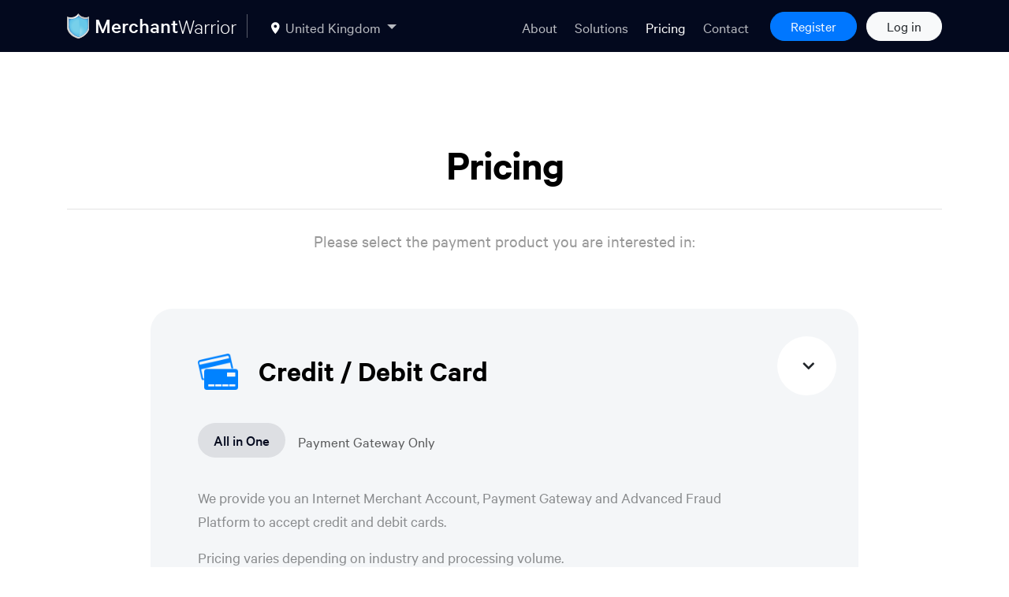

--- FILE ---
content_type: text/html; charset=UTF-8
request_url: https://www.merchantwarrior.com/uk/pricing
body_size: 10965
content:
<!DOCTYPE html>

<html lang="en-US">

<head>

  <title>Merchant Warrior -  Pricing  </title>
  <meta name="keywords" content="merchant accounts, internet merchant account, accept credit card payments online, secure online processing, electronic payments, check processing, Secure Online Payments, internet payment gateway, eCommerce, credit card payments, International payment gateway, accept website credit card payments, eCommerce Solutions, payment processing, credit card processing, eCommerce payment gateway, merchant facility, shopping cart, merchant account, MOTO payments, online payment methods" />
  <meta name="description" content="Merchant Warrior is Australia's Best Internet Payment Gateway. Enabling customers to process online credit card payments directly with their bank in seconds. A worldwide payment solutions provider that provides a first class service for website payments for your business." />
  <meta charset="UTF-8">
  <meta name="viewport" content="width=device-width, initial-scale=1">
  <meta name="verify-v1" content="5+DNDPQ0CHQ5Xv8CdMmb0qD37IEqT5lPm/KOrxkYPOQ=" />
  <meta name="msvalidate.01" content="FBD2A3219DDE34F1E12CA615C78CD049" />
  <meta name="y_key" content="7d42934c88a398f7" />


  <link rel="profile" href="http://gmpg.org/xfn/11">

  <link rel="shortcut icon" type="image/png" href="/img/favicon/favicon.ico"/>

  <link rel="stylesheet" type="text/css" href="https://www.merchantwarrior.com/static/css/bootstrap/4.3.1/bootstrap.min.css">
  <link rel="stylesheet" type="text/css" href="https://www.merchantwarrior.com/static/css/fontawesome/4.7.0/fontawesome.min.css">
  <link rel="stylesheet" type="text/css" href="https://www.merchantwarrior.com/static/css/fontawesome/5.5.0/all.min.css">
  <link rel="stylesheet" type="text/css" href="https://www.merchantwarrior.com/static/css/fontawesome/5.5.0/v4-shims.min.css">
  <link rel="stylesheet" type="text/css" href="https://www.merchantwarrior.com/static/css/animate/3.5.2/animate.css">

    <script src="https://www.merchantwarrior.com/static/js/jquery/3.2.1/jquery.min.js"></script>

    <script src="https://www.merchantwarrior.com/static/js/popper/popper.min.js"></script>

    <script src="https://www.merchantwarrior.com/static/js/bootstrap/4.3.1/bootstrap.min.js"></script>
            <script src="https://cdnjs.cloudflare.com/ajax/libs/bootstrap-slider/11.0.2/bootstrap-slider.min.js" integrity="sha512-f0VlzJbcEB6KiW8ZVtL+5HWPDyW1+nJEjguZ5IVnSQkvZbwBt2RfCBY0CBO1PsMAqxxrG4Di6TfsCPP3ZRwKpA==" crossorigin="anonymous" referrerpolicy="no-referrer"></script>
            <link rel="stylesheet" href="https://cdnjs.cloudflare.com/ajax/libs/bootstrap-slider/11.0.2/css/bootstrap-slider.min.css" integrity="sha512-3q8fi8M0VS+X/3n64Ndpp6Bit7oXSiyCnzmlx6IDBLGlY5euFySyJ46RUlqIVs0DPCGOypqP8IRk/EyPvU28mQ==" crossorigin="anonymous" referrerpolicy="no-referrer">
        <script>
        function serialiseFormData(data) {
        const params = new URLSearchParams();
        for (var [key, value] of data.entries()) { 
                params.append(key, value);
        }
        return params.toString();
}

$(function() {
        $('form select').each(function() {
                const select = this;
                select.classList.add('d-md-none');
                select.classList.remove('form-select');
                
                const options = [];
                $(this).find('option').each(function() {
                        options.push({
                                'label': this.innerText,
                                'value': this.value
                        });
                });

                const container = document.createElement('div');
                container.classList.add('form-group', 'form-select-container');

                const dropdown = document.createElement('div');
                dropdown.classList.add('dropdown', 'd-none', 'd-md-block');
                
                const toggle = document.createElement('button');
                toggle.classList.add('form-control', 'selector1', 'dropdown-toggle');
                toggle.setAttribute('type', 'button');
                toggle.setAttribute('id', 'btn' + select.id);
                toggle.setAttribute('data-toggle', 'dropdown');
                toggle.setAttribute('aria-haspopup', 'true');
                toggle.setAttribute('aria-expanded', 'false');
                
                const toggleText = document.createElement('span');
                toggleText.classList.add('selectorText');
                toggleText.innerText = select.options[select.selectedIndex].innerText

                toggle.appendChild(toggleText);
                dropdown.appendChild(toggle);

                const optionsContainer = document.createElement('div');
                optionsContainer.classList.add('dropdown-menu', 'form-select');
                for (let i = 0; i < options.length; i++) {
                    const optionData = options[i];
                   const option = document.createElement('a');
                   option.classList.add('dropdown-item');
                        option.setAttribute('data-val', optionData.value);
                        option.innerText = optionData.label;
                        optionsContainer.appendChild(option);
                }
                
                dropdown.appendChild(optionsContainer);

                 const form = select.parentNode;
                 const hold = document.createElement('div');
                form.replaceChild(hold, select); // This could be replaceWith, figured maximise compatibility
                form.replaceChild(container, hold); // This could be replaceWith, figured maximise compatibility
                container.appendChild(select);
                container.appendChild(dropdown);
        });
        $('.dropdown-item').on('click', function() {
                  const val = $(this).data('val');
                  const text = $(this).text();
                  const root = $(this).parents('.form-select-container');
                  const select= $(root).find('select').first();
                  select.val(val);
                  $(root).find('.selectorText').first().text(text);
        });

          $('.form-select-container select').on('change', function() {
                  const text = $(this).find(':selected').first().text();
                  const root = $(this).parents('.form-select-container');
                  $(root).find('.selectorText').first().text(text);
          });
});

        /*---------------------------------------------------------------
BACK ON TOP BUTTON
-----------------------------------------------------------------*/
$(function() {

	var offset = 300,
			offset_opacity = 200,
			scroll_top_duration = 700,
			$back_to_top = $('.buttontop-top');

	$(window).scroll(function(){

		( $(this).scrollTop() > offset ) ? $back_to_top.addClass('buttontop-is-visible') : $back_to_top.removeClass('buttontop-is-visible buttontop-fade-out');

		if( $(this).scrollTop() > offset_opacity ) {
			$back_to_top.addClass('buttontop-fade-out');
		}

	});

	$back_to_top.on('click', function(event){

		event.preventDefault();
		$('body,html').animate({
			scrollTop: 0 ,
			 }, scroll_top_duration
		);

	});

});


/*---------------------------------------------------------------
TOOLTIPS
-----------------------------------------------------------------*/
$(function () {
	$('[data-toggle="tooltip"]').tooltip()
  })

    </script>
    <script src="https://www.merchantwarrior.com/static/js/wow/1.1.3/wow.min.js"></script>

    <script>new WOW().init();</script>
    <script>
    	(function(i,s,o,g,r,a,m){i['GoogleAnalyticsObject']=r;i[r]=i[r]||function(){
    	(i[r].q=i[r].q||[]).push(arguments)},i[r].l=1*new Date();a=s.createElement(o),
    	m=s.getElementsByTagName(o)[0];a.async=1;a.src=g;m.parentNode.insertBefore(a,m)
    	})(window,document,'script','https://www.google-analytics.com/analytics.js','ga');
    
    	ga('create', 'UA-1589258-5', 'auto');
    	ga('send', 'pageview');
    </script>


</head>
<style>
    @font-face {
    font-family: Calibre;
    src: url('/fonts/calibre-web-light.eot?#iefix') format('embedded-opentype'), /* ie6-ie8 */
         url('/fonts/calibre-web-light.woff') format('woff'), /* pretty modern browsers */
         url('/fonts/calibre-web-light.woff2') format('woff2'); /* super modern browsers */
    font-weight: 400;
}

@font-face {
    font-family: Calibre;
    src: url('/fonts/calibre-web-regular.eot?#iefix') format('embedded-opentype'), /* ie6-ie8 */
         url('/fonts/calibre-web-regular.woff') format('woff'), /* pretty modern browsers */
         url('/fonts/calibre-web-regular.woff2') format('woff2'); /* super modern browsers */
	font-weight: 500;
}

@font-face {
    font-family: Calibre;
    src: url('/fonts/calibre-web-medium.eot?#iefix') format('embedded-opentype'), /* ie6-ie8 */
         url('/fonts/calibre-web-medium.woff') format('woff'), /* pretty modern browsers */
         url('/fonts/calibre-web-medium.woff2') format('woff2'); /* super modern browsers */
    font-weight: 600;
}

@font-face {
    font-family: Calibre;
    src: url('/fonts/calibre-web-semibold.eot?#iefix') format('embedded-opentype'), /* ie6-ie8 */
         url('/fonts/calibre-web-semibold.woff') format('woff'), /* pretty modern browsers */
         url('/fonts/calibre-web-semibold.woff2') format('woff2'); /* super modern browsers */
    font-weight: 700;
}

.navbar .register-btn {
	background-color: #0077FF;
	color: #F3F8FD;
        margin-right: 0.75rem;
}

.navbar .register-btn:hover {
	background-color: #004089;
	border-color: #004089;
}

.error-help-block {
        color: red;
        padding-left: 1rem;
}
.has-success .error-help-block {
        display: none !important;
}

body {
    font-family: 'Calibre', 'Arial' !important;
    background-repeat: no-repeat;
    overflow-x: hidden !important;
}

.navbar {
	background-color: #03091E;
	padding: 8px 20px;
	font-size: 19px;
	font-weight: 500;
}

.navbar .navbar-nav {
	margin-right: 13px;
}

.navbar .pin {
	margin: 0 3px 5px 4px;
}

.navbar li {
	font-size: 19px;
	font-weight: 500;
	margin-top: 4px;
	margin-right: 6px;
}

.navbar .navbar-nav .nav-link {
	color: #B8BAC0;
	transition: 0.2s;
}

.navbar .navbar-nav .nav-link:hover {
	color: white;
	transition: 0.2s;
}

.navbar .logo,
.footer-brand .logo {
	margin-bottom: 4px;
}

.navbar .logo {
	height: 32px !important;
}

.footer-brand .logo {
    height: 39px;
}

.navbar .navbar-brand {
	margin-right: 0px;
}

.footer-brand {
    white-space: nowrap;
}

.navbar .logo-container,
.footer-brand .logo-container {
	padding-right: 13px;
	margin-right: 5px;
	color: white;
}

.navbar .navbar-brand .navbar-brand-name,
.footer-brand .navbar-brand-name {
    padding-left: 3px;
    font-weight: 400;
}
.navbar .navbar-brand .navbar-brand-name {
    height: 32px;
    font-size: 28px;
    line-height: 40px;
	padding-right: 13px;
    border-right: 1px solid #575B69;
}
.footer-brand .navbar-brand-name {
    height: 39px;
    font-size: 32px;
    line-height: 46px;
}
.navbar .navbar-brand .navbar-brand-name {
	padding-right: 13px;
    border-right: 1px solid #575B69;
}

.navbar .navbar-brand .navbar-brand-name strong,
.footer-brand .navbar-brand-name strong {
    font-weight: 600;
}

.navbar .account-btn {
	padding: 7px 25px 7px 25px;
	font-size: 18px;
	font-weight: 500;
	border-radius: 50px;
	line-height: 21px;
}

.navbar .dropdown-item {
	color: #697784;
	font-size: 18px;
	font-weight: 500;
}

.navbar .dropdown-item:hover,
.navbar .dropdown-item:focus {
	color: black;
}

.jumbo {
	padding-top: 110px;
	margin-bottom: 70px;
}

.jumbo h1 {
	padding-bottom: 23px;
	margin-bottom: 23px;
	color: black;
	font-size: 55px;
	font-weight: 700;
	letter-spacing: -1px;
	border-bottom: 1px solid #e3e3e3;
}

.jumbo p {
	max-width: 680px;
	color: #999;
	font-size: 22px;
	font-weight: 500;
	line-height: 33px;
}

.jumbo p strong {
	color: black;
	font-weight: 600;
}

.footer {
	padding: 100px;
	background-color: #03091E;
}

.footer p {
	color: #94969F;
	font-size: 19px;
	font-weight: 500;
}

.footer p strong {
	color: white;
	font-weight: 500;
}

.footer .footer-links {
	list-style: none;
}

.footer .footer-links li {
	margin-bottom: 8px;
}

.footer .footer-links a, .footer-link {
	margin-bottom: 8px;
	color: #94969F;
	font-size: 19px;
	font-weight: 500;
	transition: 0.2s;
}

.footer .footer-links a:hover, .footer-link:hover {
	color: white;
	text-decoration: none;
	transition: 0.2s;
}

.footer .dropdown {
	margin-left: -2px;
	font-size: 19px;
	font-weight: 500;
	list-style: none;
}

.footer .dropdown-item {
	font-size: 19px;
	color: #697784;
}

.footer .dropdown-item:hover {
	color: black;
}

.footer .dropdown a {
	font-weight: 500;
}

.footer .dropdown .nav-link {
	color: white;
	padding: 0 10px 0px 12px;
}


@media screen and (max-width: 991px) {

	.navbar-brand-name {
		border: none !important;
	}

	#navbarSupportedContent {
		padding: 10px 0 17px 0;
	}

	.navbar .account-btn {
		margin-top: 5px;
	}

	.footer {
		padding: 75px;
		text-align: center;
	}

	.footer .footer-links {
		padding: 0;
		margin-bottom: 41px;
	}

	.footer .dropdown {
		margin-top: 20px;
	}
}


@media screen and (max-width: 576px) { 

	.jumbo {
		padding-top: 70px;
	}

	.jumbo h1 {
		font-size: 45px;
		letter-spacing: 0;
	}

	.jumbo p {
		font-size: 21px;
		line-height: 31px;
		padding: 0 20px;
	}

	.footer {
		padding: 50px;
	}
}


/*-------------------
# Back on Top Button
--------------------*/
.buttontop-top {
	display: inline-block;
	position: fixed;
	bottom: 40px;
	right: 10px;
	padding-top: 20px;
	height: 60px;
	width: 60px;
	overflow: hidden;
	visibility: hidden;
	opacity: 0;
	white-space: nowrap;
	z-index: 2;
	color: #262626;
	background: #ececec;
	font-size: 18px;
	text-align: center;
	border-radius: 50%;
	transition: 0.2s;
}

.buttontop-top.buttontop-is-visible,
.buttontop-top.buttontop-fade-out,
.no-touch .buttontop-top:hover {
	transition: opacity .3s 0s, visibility 0s 0s;
}

.buttontop-top.buttontop-is-visible {
	visibility: visible;
	opacity: 1;
	transition: 0.2s;
}

.buttontop-top.buttontop-fade-out {
	opacity: .5;
}

.buttontop-top:hover {
	opacity: 1;
	color: #262626  !important;
	text-decoration: none  !important;
	transition: 0.2s;
}

/** SELECT DROPDOWN **/
select, .selector1.dropdown-toggle {
	padding-right: 30px;
	-moz-appearance: none;
	-webkit-appearance: none;
	appearance: none;
	background-image: url('data:image/svg+xml;charset=US-ASCII,%3Csvg%20xmlns%3D%22http%3A%2F%2Fwww.w3.org%2F2000%2Fsvg%22%20width%3D%22292.4%22%20height%3D%22292.4%22%3E%3Cpath%20fill%3D%22%23007CB2%22%20d%3D%22M287%2069.4a17.6%2017.6%200%200%200-13-5.4H18.4c-5%200-9.3%201.8-12.9%205.4A17.6%2017.6%200%200%200%200%2082.2c0%205%201.8%209.3%205.4%2012.9l128%20127.9c3.6%203.6%207.8%205.4%2012.8%205.4s9.2-1.8%2012.8-5.4L287%2095c3.5-3.5%205.4-7.8%205.4-12.8%200-5-1.9-9.2-5.5-12.8z%22%2F%3E%3C%2Fsvg%3E');
	background-repeat: no-repeat, repeat;
	background-position: right .7em top 50%, 0 0;
	background-size: .65em auto, 100%;
  }

.selector1.dropdown-toggle::after {
        display: none;
}

.form-select {
	background-color: #fff;
	color: black;
	font-size: 19px;
	font-weight: 500;
	border: none;
  	transition: 0.2s;

	padding: 0;
        width: calc(100% + 6px);
        margin-left: -3px;

         overflow-x: hidden;
          overflow-y: scroll;
          max-height: 500px;


      border-radius: 20px;
      border: 1px solid #0077FF;
}

.form-select[x-placement="bottom-start"] {
        margin-top: calc(-1.5em + -.75rem + -3px);
}

.form-select[x-placement="top-start"] {
        margin-bottom: calc(-1.5em + -.75rem + -3px);
}

/* Hide scrollbar for Chrome, Safari and Opera */
.form-select::-webkit-scrollbar {
  display: none;
}

/* Hide scrollbar for IE, Edge and Firefox */
.form-select {
  -ms-overflow-style: none;  /* IE and Edge */
  scrollbar-width: none;  /* Firefox */
}

.form-select .dropdown-item {

         overflow-x: hidden;
          text-overflow: ellipses;
	background-color: #fff;
}

.form-select .dropdown-item:hover {
      background-color: #ECEFF2;
}

button[aria-expanded="true"] .selectorText,
button[aria-expanded="true"]:after {
      display: none;
}
  
.selector1 {
     text-align: left;
}

.selector1:after {
        float: right;
        margin-top: 11px;
}

button[aria-expanded="true"] {
        box-shadow: none !important;
}

button[aria-expanded="true"]:not(:focus) {
        content: "";
        background-color: #fff;
        outline: 0;
        box-shadow: none !important;
}


/** Checks & Radio Buttons **/
.form-check-input {
        height: 100%;
        margin-top: auto;
        margin-bottom: auto;
        margin-left: -1rem;
}

.form-check {
        white-space: nowrap;
}

.form-check label {
        white-space: normal;
}


/** Page Image **/
.myleft {
	height: 100vh;
	background: url('');
	background-position: center;
	background-repeat: no-repeat;
	background-size: cover;
        z-index: auto;
}

.myright {
	max-width: 930px;
	padding-left: 90px;
	margin-bottom: 100px;
}
/*---------------------------------------------------------------

Responsive MAX

-----------------------------------------------------------------*/
@media screen and (max-width: 1400px) {

	.myright {
		max-width: 790px;
		padding-left: 40px;
	}

}    

@media screen and (max-width: 1200px) {

}    

@media screen and (max-width: 991px) {

	

	.myleft {
		height: 400px;
	}

	.myright {
		max-width: 100%;
		padding-left: 0;
	}

}

@media screen and (max-width: 767px) {

}

@media screen and (max-width: 576px) { 


	.myright {
		max-width: 100%;
		padding-left: 18px;
	}

}    


/**
FORMS
**/
.form-control {
	margin-bottom: 10px;
    padding: 3px 20px 3px 20px;
    background-color: #ECEFF2;
    color: black;
    font-size: 19px;
    font-weight: 500;
    border-radius: 50px;
    border: none;
    transition: 0.2s;
}

.input-group .form-control {
    padding: 3px 20px 3px 0;

}

.input-group-text {
    padding: 4px 1px 3px 20px;
    background-color: #ECEFF2;
    color: black;
    font-size: 19px;
    font-weight: 500;
    border-top-left-radius: 50px;
    border-bottom-left-radius: 50px;
    border: none;
    transition: 0.2s;
}

.form-control:focus {
        border: 1px solid #0077FF;
        box-shadow: none;
	background-color: #fff;
	transition: 0.2s;
}

.form-control::placeholder { 
	color: #aaa;
	opacity: 1; 
}
  
.form-control:-ms-input-placeholder { 
	color: #aaa;
}
  
.form-control::-ms-input-placeholder { 
	color: #aaa;
}

.form-control.selector1 {
	color: #555;
}

.form-control.textarea1 {
	padding: 13px 20px 1px 20px;
	border-radius: 15px;
}

label {
	margin: 0 0 0 10px;
	color: #959595;
	font-size: 21px;
	font-weight: 500;
}

.form-check-label {
	color: #959595;
	font-size: 21px;
	font-weight: 500;
}

select {
	padding: 10px;
	padding-right: 30px;
	-moz-appearance: none;
	-webkit-appearance: none;
	appearance: none;
	background-image: url('data:image/svg+xml;charset=US-ASCII,%3Csvg%20xmlns%3D%22http%3A%2F%2Fwww.w3.org%2F2000%2Fsvg%22%20width%3D%22292.4%22%20height%3D%22292.4%22%3E%3Cpath%20fill%3D%22%23007CB2%22%20d%3D%22M287%2069.4a17.6%2017.6%200%200%200-13-5.4H18.4c-5%200-9.3%201.8-12.9%205.4A17.6%2017.6%200%200%200%200%2082.2c0%205%201.8%209.3%205.4%2012.9l128%20127.9c3.6%203.6%207.8%205.4%2012.8%205.4s9.2-1.8%2012.8-5.4L287%2095c3.5-3.5%205.4-7.8%205.4-12.8%200-5-1.9-9.2-5.5-12.8z%22%2F%3E%3C%2Fsvg%3E');
	background-repeat: no-repeat, repeat;
	background-position: right .7em top 50%, 0 0;
	background-size: .65em auto, 100%;
  }

/**
Google reCAPTCHA
**/
.grecaptcha-badge { visibility: hidden; }
    .mysection1 {
	max-width: 898px;
	margin: 0 auto 119px auto;
}

.mysection1 .mytoggle {
	width: 75px;
	height: 75px;
	background: white;
	padding: 28px;
	text-align: center;
	border-radius: 50%;
}

.mysection1 .mytoggle i {
	font-size: 17px;
        color: #212529;
}

.card-opened .mytoggle {
  transform: rotate(-90deg);
  transition: 0.4s;
}

.card-closed .mytoggle {
  transform: rotate(0deg);
  transition: 0.4s;
}

.mysection1 .card-generic {
	margin-bottom: 20px;
	background-color: #F4F6F8;
	border: none;
}

.mysection1 .card-generic .card-body {
	padding: 0 28px 35px 60px;
}

.mysection1 .card-generic .card-body .title-zone {
	margin: 0;
}

.mysection1 .card-generic h5 {
	margin: 0;
	padding-top: 14px;
	font-weight: 700;
}

.mysection1 .card-generic img {
	max-height: 46px;
	max-width: 100%;
	margin: -15px 22px 0 0;
}

.mysection1 .card-generic {
	border-radius: 28px;
}

.mysection1 .card-generic h5 {
	font-size: 38px;
}

.mysection1 .card-generic .card-myheader {
        color: black;
        padding: 35px 28px 35px 60px;
        background: none;
        border: none;
}

.mysection1 .card-generic .nav-pills {
	margin-bottom: 34px;
}

.mysection1 .card-generic .nav-pills .nav-link.active {
    background-color: #DDDFE3;
    padding: 8px 20px 8px 20px;
    color: #03091E;
    font-size: 19px;
    font-weight: 600;
    border-radius: 50px;
}

.mysection1 .card-generic .nav-pills .nav-link {
	padding-top: 10px;
	color: #595A5B;
	font-size: 19px;
	font-weight: 500;
}

.mysection1 .card-generic .tab-content {
	max-width: 680px;
}

.mysection1 .card-generic .tab-content p {
	color: #898B8D;
	font-size: 20px;
	font-weight: 500;
}

.mysection1 .card-generic .tab-content p strong {
	color: black;
	font-weight: 600;
}

.mysection1 .card-generic .tab-content .mylabel {
	padding: 29px 32px;
	background: white;
	border-radius: 9px;
}

.mysection1 .card-generic .tab-content .mylabel.onlyone {
	margin-top: 27px;
	margin-bottom: 38px;
}

.mysection1 .card-generic .tab-content .mylabel.firstone {
	margin-top: 0;
	margin-bottom: 15px;
}

.mysection1 .card-generic .tab-content .mylabel.secondone {
	margin-top: 0;
	margin-bottom: 38px;
}

.mysection1 .card-generic .tab-content .mylabel h3 {
	margin-bottom: 0;
	font-size: 40px;
	font-weight: 600;
}

.mysection1 .card-generic .tab-content .mylabel .upper-text {
	margin-bottom: 10px;
	color: black;
	font-size: 21px;
	font-weight: 600;
}

.mysection1 .card-generic .tab-content .mylabel .middle-text {
	margin: 0;
	color: black;
	font-size: 19px;
	font-weight: 500;
}

.mysection1 .card-generic .tab-content .mylabel .lower-text {
	margin: 0;
	color: black;
	font-size: 19px;
	font-weight: 500;
}

.mysection1 .card-generic .tab-content .cta-btn {
	padding: 9px 29px 9px 29px;
	color: white;
	background-color: #03091E;
	font-size: 19px;
	font-weight: 600;
	border-radius: 50px;
	border: none;
	transition: 0.2s;
}

.mysection1 .card-generic .tab-content .cta-btn:hover {
	background-color: #0082FF;
	transition: 0.2s;
}


.mysection1 .card-generic.card-closed {
	border-radius: 100px;
	transition: 0.4s;
}
.mysection1 .card-generic.card-opened{
	border-radius: 28px;
	transition: 0.4s;
}

.mysection1 .card-generic.card-closed:hover {
	background-color: #E8EAEC;
	transition: 0.2s;
	cursor: pointer;
}

.mysection1 .card-generic.card-closed h5 {
	font-size: 35px;
}

.mysection2 {
	margin-bottom: 169px;
}

.mysection2 h3 {
	padding-bottom: 25px;
	margin-bottom: 20px;
	font-size: 43px;
	font-weight: 600;
	letter-spacing: -1px;
	border-bottom: 1px solid #e3e3e3;
}

.mysection2 p {
	color: #878787;
	font-size: 23px;
}

.mysection2 p a {
	color: black;
	font-weight: 600;
	text-decoration: none;
	transition: 0.2s;
}

.mysection2 p a:hover {
	color: #0082FF;
	transition: 0.2s;
}




/*---------------------------------------------------------------

Responsive MIN

-----------------------------------------------------------------*/
@media screen and (min-width: 1200px) {

}


@media screen and (min-width: 991px) and (max-width: 1200px) {

}

@media screen and (min-width: 991px) {

}



/*---------------------------------------------------------------

Responsive MAX

-----------------------------------------------------------------*/

@media screen and (max-width: 1200px) {

}    

@media screen and (max-width: 991px) {

}

@media screen and (max-width: 767px) {

	.mysection1 .mytoggle {
		width: 55px;
		height: 55px;
		padding: 18px;
	}

	.mysection1 .card-generic .card-body {
		padding: 35px 28px 35px 28px;
	}

	.mysection1 .card-generic img {
		max-height: 34px;
		margin: -15px 14px 0 0;
	}

	.mysection1 .card-generic.card-closed {
		border-radius: 23px;
	}

	.mysection1 .card-generic.card-closed h5 {
		font-size: 32px;
		max-width: 335px;
	}

	.mysection1 .card-generic.card-closed .bnk {
		margin-top: -60px;
	}

}

@media screen and (max-width: 576px) { 

	.mysection1 .mytoggle {
		background: none;
	}

	.mysection1 .card-generic.card-opened {
		padding-top: 21px;
	}

	.mysection1 .card-generic.card-opened img {
		margin: -15px 14px 11px 0;
	}

	.mysection1 .card-generic.card-opened h5 {
		font-size: 35px;
		line-height: 37px;
	}

	.mysection1 .card-generic.card-opened .nav-pills .nav-link.active {
		padding: 8px 13px 8px 13px;
		font-size: 17px;
	}

	.mysection1 .card-generic.card-opened .nav-pills .nav-link {
		font-size: 17px;
	}

	.mysection1 .card-generic.card-opened .card-myheader {
		margin-bottom: 20px;
	}

	.mysection1 .card-generic.card-opened .nav-pills {
		margin-bottom: 24px;
	}

	.mysection1 .card-generic.card-closed h5 {
		max-width: 218px;
	}

	.mysection2 h3 {
		font-size: 40px;
		letter-spacing: -1px;
	}

	.mysection2 p {
		font-size: 21px;
		line-height: 31px;
	}

}
</style>

<body>
    <nav class="navbar navbar-expand-lg navbar-dark">

    <div class="container">
  
      <a class="navbar-brand" href="/uk/ ">
        <span class="logo-container" >
            <img src="/img/logo.svg" class="logo" alt="Merchant Warrior">
            <span class="navbar-brand-name align-bottom text-nowrap"><strong class="align-bottom">Merchant</strong>Warrior</span>
        </span>
      </a>

      <button class="navbar-toggler" type="button" data-toggle="collapse" data-target="#navbarSupportedContent" aria-controls="navbarSupportedContent" aria-expanded="false" aria-label="Toggle navigation">

        <span class="navbar-toggler-icon"></span>

      </button>

      <div class="collapse navbar-collapse" id="navbarSupportedContent">

        <ul class="navbar-nav mr-auto">
          <li class="nav-item dropdown">
            <a class="nav-link dropdown-toggle" href="#" id="navbarDropdown" role="button" data-toggle="dropdown" aria-haspopup="true" aria-expanded="false">
  <img src="/img/pin.svg" class="d-inline-block pin">
 United Kingdom
</a>
<div class="dropdown-menu" aria-labelledby="navbarDropdown">
            <a class="dropdown-item" href="/au/pricing">
            Australia
        </a>
                <a class="dropdown-item" href="/nz/pricing">
            New Zealand
        </a>
                <a class="dropdown-item" href="/hk/pricing">
            Hong Kong
        </a>
                <a class="dropdown-item" href="/ph/pricing">
            Philippines
        </a>
                <a class="dropdown-item" href="/my/pricing">
            Malaysia
        </a>
                <a class="dropdown-item" href="/th/pricing">
            Thailand
        </a>
                    <a class="dropdown-item" href="/us/pricing">
            United States
        </a>
                <a class="dropdown-item" href="/sg/pricing">
            Singapore
        </a>
                <a class="dropdown-item" href="/in/pricing">
            India
        </a>
    </div>
          </li>
        </ul>

        <ul class="navbar-nav">

          <li class="nav-item">
            <a class="nav-link  text-nowrap" href="/uk/about">About</a>
          </li>
          <li class="nav-item">
            <a class="nav-link  text-nowrap" href="/uk/solutions">Solutions</a>
          </li>
          <li class="nav-item">
            <a class="nav-link  text-white  text-nowrap" href="/uk/pricing">Pricing</a>
          </li>
          <li class="nav-item">
            <a class="nav-link  text-nowrap" href="/uk/contact">Contact</a>
          </li>

        </ul>

        <a href="/uk/register" class="btn btn-primary register-btn account-btn text-nowrap">Register</a>
        <a href="https://barracks.merchantwarrior.com" class="btn btn-light account-btn text-nowrap">Log in</a>

      </div><!-- /.collapse /.navbar-collapse -->

    </div><!-- /.container -->
  
  </nav>
        <div class="container">
                    <div class="jumbo">
                <h1 class="text-center"> Pricing </h1>
                <p class="text-center mx-auto">        Please select the payment product you are interested in: </p>
            </div>
                <div class="mysection1">
    <div  id="cdc"  class="card card-generic  card-opened "  data-info="{&quot;default&quot;:[{&quot;label&quot;:&quot;Basic&quot;,&quot;min&quot;:1,&quot;max&quot;:49,&quot;annual&quot;:400,&quot;per&quot;:0.5},{&quot;label&quot;:&quot;Small Business&quot;,&quot;min&quot;:50,&quot;max&quot;:749,&quot;annual&quot;:550,&quot;per&quot;:0.25},{&quot;label&quot;:&quot;Business Advantage&quot;,&quot;min&quot;:750,&quot;max&quot;:4199,&quot;annual&quot;:1450,&quot;per&quot;:0.15},{&quot;label&quot;:&quot;Premier&quot;,&quot;min&quot;:4200,&quot;max&quot;:9999,&quot;annual&quot;:5000,&quot;per&quot;:0.08},{&quot;label&quot;:&quot;Corporate&quot;,&quot;min&quot;:10000,&quot;max&quot;:59999,&quot;annual&quot;:7400,&quot;per&quot;:0.06},{&quot;label&quot;:&quot;Enterprise&quot;,&quot;min&quot;:60000,&quot;max&quot;:-1,&quot;annual&quot;:14600,&quot;per&quot;:0.05}],&quot;nz&quot;:[{&quot;label&quot;:&quot;Basic&quot;,&quot;min&quot;:1,&quot;max&quot;:40,&quot;annual&quot;:400,&quot;per&quot;:0.45},{&quot;label&quot;:&quot;Small Business&quot;,&quot;min&quot;:41,&quot;max&quot;:400,&quot;annual&quot;:599,&quot;per&quot;:0.15},{&quot;label&quot;:&quot;Business Advantage&quot;,&quot;min&quot;:401,&quot;max&quot;:-1,&quot;annual&quot;:1450,&quot;per&quot;:0.13}]}" >
    <a id="btn6967c2e296c3e" href="#card6967c2e296c3e" class="card-myheader card-header d-flex align-items-center text-decoration-none" data-toggle="collapse">
        <div class="title-zone mr-auto">
            <img src="/uploads/credit_icon_d0002e108f.png" class="d-inline-block">
            <h5 class="card-title d-inline-block">Credit / Debit Card</h5>
        </div>
        <!-- /.title-zone -->
        <span class="mytoggle"><i class="fa fa-chevron-left"></i></span>
    </a>
    <div id="card6967c2e296c3e" class="card-body collapse  show  ">
                    <ul class="nav nav-pills" id="pills-tab" role="tablist">
                                                        <li class="nav-item">
                        <a class="nav-link  active  " 
                            id="pills-6967c2e296ce4-tab" data-toggle="pill"
                            href="#pills-6967c2e296ce4" role="tab"
                            aria-controls="pills-6967c2e296ce4" aria-select="true">
                                All in One
                        </a>
                    </li>
                                                        <li class="nav-item">
                        <a class="nav-link  " 
                            id="pills-6967c2e296ce6-tab" data-toggle="pill"
                            href="#pills-6967c2e296ce6" role="tab"
                            aria-controls="pills-6967c2e296ce6" aria-select="true">
                                Payment Gateway Only
                        </a>
                    </li>
                            </ul>
                <div class="tab-content" id="pills-tabContent-6967c2e296c3e">
                                <div class="tab-pane fade  show active  " id="pills-6967c2e296ce4"
                role="tabpanel" aria-labelledby="pills-6967c2e296ce4-tab">
                <p>We provide you an Internet Merchant Account, Payment Gateway and Advanced Fraud Platform to accept credit and debit cards.</p>
<p>Pricing varies depending on industry and processing volume.</p>

<div class="mylabel onlyone">                  
        <div class="row">
                <div class="col-lg-12">
                        <p class="upper-text">Pricing:</p>
 

                        <h3>0.5 to ~1.5% + $0.30</h3>

                        <p class="lower-text">per transaction</p>
                </div><!-- /.col -->
        </div><!-- /.row -->
</div><!-- /.mylabel -->

<a class="btn btn-primary cta-btn" href="/uk/register">Sounds good? Sign up.</a>
            </div>
                                <div class="tab-pane fade  " id="pills-6967c2e296ce6"
                role="tabpanel" aria-labelledby="pills-6967c2e296ce6-tab">
                <p>Bring your own Internet Merchant Account and link it our Payment Gateway to accept credit and debit cards.</p>
<p>Please select the approximative number of transactions for your business:</p>
<input id="slider-transactions"><p><span class="txnPrefix">Approximately</span> <strong><span class="txnAmount">8,240</span> transaction<span class="txnPlural">s</span></strong> / month</p>

<div class="mylabel firstone">
        <div class="row align-items-center">
                <div class="col-12">
                        <p class="upper-text">Profile:</p>
                        <h3 class="txnPlan">Premier</h3>
                </div><!-- /.mylabel -->
                <div class="col-12">
                        <p class="middle-text">You are suitable for the <strong class="txnPlan">Premier</strong> pricing profile. This profile includes business that have <span class="txnRange"></span> transactions per month.</p>
                </div><!-- /.col -->
        </div><!-- /.row -->
</div><!-- /.card -->

<div class="mylabel secondone">
        <p class="upper-text">Pricing:</p>
        <div class="row align-items-center">
                <div class="col-lg-3">
                        <h3 class="txnPer">$0.07</h3>
                        <p class="lower-text">per transaction</p>
                </div><!-- /.col -->
                <div class="col-lg-1">
                        <p>+</p>
                </div><!-- /.col -->
                <div class="col-lg-3">
                        <h3 class="txnAnnual">$5000</h3>
                        <p class="lower-text">annual</p>
                </div><!-- /.col -->
        </div><!-- /.row -->
</div><!-- /.mylabel -->

<a class="btn btn-primary cta-btn" href="/uk/register">Sounds good? Sign up.</a>


            </div>
                </div>
    </div>
    <!-- /.card -->
</div>
<!-- /.card-opened -->
<script defer>
document.getElementById('btn6967c2e296c3e').onclick = function() {
    let root = document.getElementById('btn6967c2e296c3e');
    do {
        root = root.parentElement;
    } while (!root.classList.contains('card'));

    let remove;
    let add;
    let radius;
    if (root.classList.contains('card-opened')) {
        remove = 'card-opened';
        add = 'card-closed';
        radius = '100px';
    } else if (root.classList.contains('card-closed')) {
        remove = 'card-closed';
        add = 'card-opened';
        radius = '28px';
    }

    root.classList.remove(remove);
    root.classList.add(add);
}
$(function() {


const txnOverview = $('#cdc').data('info')['default'];



function choosePlan(txnCount) {
      for (let i = 0; i < txnOverview.length; i++) {
              const plan = txnOverview[i];
                if (txnCount >= plan.min && txnCount <= plan.max) {
                        return plan;
                 }
       }
        return txnOverview[txnOverview.length - 1];
}

const txnChange = function() {
        let txnCount = slider.getValue();

         if (txnCount > 1) {
             $('.txnPlural').show();
        } else {
             $('.txnPlural').hide();
        }
        const plan = choosePlan(txnCount);
        let range = '';
        if (plan.max < 0) {
                range += 'over <strong>' + (plan.min - 1) + '</strong>';
                $('.txnPrefix').text('Over');
                txnCount--;
        } else {
                range += 'between <strong>' + plan.min + '</strong> ';
                range += 'and <strong>' + plan.max + '</strong> ';
                $('.txnPrefix').text('Approximately');
        }
        $('.txnRange').html(range);

        $('.txnAmount').text(txnCount);
        $('.txnPlan').text(plan.label);
        $('.txnPer').text('$' + plan.per);
        $('.txnAnnual').text('$' + plan.annual);

}

function buildTxnSlider() {
      const ticks = [];
      const ticks_labels = [];
      const ticks_positions = [];
      const ticks_interval = 100 / (txnOverview.length - 1);
      for (let i = 0; i < txnOverview.length; i++) {
              const plan = txnOverview[i];
              ticks.push(plan.min);
              let stdLabel = '';
              let smLabel = '';

              stdLabel += plan.min;
              let smMin = plan.min;
              if (plan.min >= 1000) {
                      smMin = Math.floor(plan.min / 1000);
                      smMin += 'k';
              }
              smLabel += smMin;
              if (plan.max > 0) {
                      stdLabel += ' - '; 
                      smLabel += ' - '; 

                      stdLabel += plan.max;
                      let smMax = plan.max;
                      if (plan.max >= 1000) {
                              smMax = Math.floor(plan.max / 1000);
                              smMax += 'k';
                      }
                      smLabel += smMax;
              } else {
                      stdLabel += '+';
                      smLabel += '+';
              }

              label = '<span class="d-inline d-md-none">';
              label += smLabel;
               label += '</span>';
              label += '<span class="d-none d-md-inline">';
              label += stdLabel;
               label += '</span>';

              ticks_labels.push(label);
              ticks_positions.push(i * ticks_interval);
       }
        return {
               ticks: ticks,
                ticks_labels: ticks_labels,
                ticks_positions: ticks_positions,
                value: 1,
        }
}
let slider;
let txnSliderOptions;


txnSliderOptions = buildTxnSlider();
slider = $('#slider-transactions').slider(txnSliderOptions).on('slide', txnChange).on('change', txnChange).data('slider');

$('#cdc a[data-toggle="pill"]').on('shown.bs.tab', function(e) {
        slider.refresh({ useCurrentValue: true});
});
txnChange();

});
</script>
<style>
.slider {
      width:100% !important;
}

.slider .slider-selection {
    background: #303439;
}

.slider .slider-track-high {
    background: #AFB5C2;
}

.slider .slider-handle {
    background: #0077FF;
/*    border: 2px solid #303439;*/
}

.slider .slider-tick {
    background: #AFB5C2;        
}

.slider .slider-tick.in-selection {
    background: #303439;
}

</style>

<div  id="dd"  class="card card-generic  card-closed "  data-info="{&quot;default&quot;:{&quot;txn&quot;:0.85,&quot;annual&quot;:550,&quot;rejection&quot;:5},&quot;nz&quot;:{&quot;txn&quot;:0.85,&quot;annual&quot;:575,&quot;rejection&quot;:5}}" >
    <a id="btn6967c2e296d24" href="#card6967c2e296d24" class="card-myheader card-header d-flex align-items-center text-decoration-none" data-toggle="collapse">
        <div class="title-zone mr-auto">
            <img src="/uploads/debit_icon_edf0fb5fff.png" class="d-inline-block">
            <h5 class="card-title d-inline-block">Direct Debit (Bank Accounts)</h5>
        </div>
        <!-- /.title-zone -->
        <span class="mytoggle"><i class="fa fa-chevron-left"></i></span>
    </a>
    <div id="card6967c2e296d24" class="card-body collapse  ">
                <div class="tab-content" id="pills-tabContent-6967c2e296d24">
                                <div class="tab-pane fade  show active  " id="pills-6967c2e296d4a"
                role="tabpanel" aria-labelledby="pills-6967c2e296d4a-tab">
                <p>Collect funds by debiting Bank Accounts and automate your reconciliation processes.</p>
<div class="mylabel secondone">
        <p class="upper-text">Pricing:</p>
        <div class="row align-items-center">
                <div class="col-lg-3">
                        <h3 class="ddTxnPer">$0.50</h3>
                        <p class="lower-text">per transaction</p>
                </div><!-- /.col -->
                <div class="col-lg-1">
                        <p>+</p>
                </div><!-- /.col -->
                <div class="col-lg-3">
                        <h3 class="ddTxnAnnual">$575</h3>
                        <p class="lower-text">annual</p>
                </div><!-- /.col -->
                <div class="col-lg-3">
                        <h3 class="ddTxnRejection">$2</h3>
                        <p class="lower-text">rejection</p>
                </div><!-- /.col -->
        </div><!-- /.row -->
</div><!-- /.mylabel -->

            </div>
                </div>
    </div>
    <!-- /.card -->
</div>
<!-- /.card-opened -->
<script defer>
document.getElementById('btn6967c2e296d24').onclick = function() {
    let root = document.getElementById('btn6967c2e296d24');
    do {
        root = root.parentElement;
    } while (!root.classList.contains('card'));

    let remove;
    let add;
    let radius;
    if (root.classList.contains('card-opened')) {
        remove = 'card-opened';
        add = 'card-closed';
        radius = '100px';
    } else if (root.classList.contains('card-closed')) {
        remove = 'card-closed';
        add = 'card-opened';
        radius = '28px';
    }

    root.classList.remove(remove);
    root.classList.add(add);
}
$(function() {


const txnOverview = $('#dd').data('info')['default'];



$('.ddTxnAnnual').text('$' + txnOverview['annual']);
$('.ddTxnPer').text('$' + txnOverview['txn'].toFixed(2));
$('.ddTxnRejection').text('$' + txnOverview['rejection']);

});
</script>
<style>

</style>

<div  class="card card-generic  card-closed " >
    <a id="btn6967c2e296d5c" href="#card6967c2e296d5c" class="card-myheader card-header d-flex align-items-center text-decoration-none" data-toggle="collapse">
        <div class="title-zone mr-auto">
            <img src="/uploads/eft_icon_34860d4237.png" class="d-inline-block">
            <h5 class="card-title d-inline-block">Bank Transfer</h5>
        </div>
        <!-- /.title-zone -->
        <span class="mytoggle"><i class="fa fa-chevron-left"></i></span>
    </a>
    <div id="card6967c2e296d5c" class="card-body collapse  ">
                <div class="tab-content" id="pills-tabContent-6967c2e296d5c">
                                <div class="tab-pane fade  show active  " id="pills-6967c2e296d73"
                role="tabpanel" aria-labelledby="pills-6967c2e296d73-tab">
                <p>
  Receive funds from your customers to a virtual bank account and automate reconciliation for Bank Transfers.
</p>
<div class="mylabel secondone">
        <p class="upper-text">Pricing:</p>
        <div class="row align-items-center">
                <div class="col-lg-3">
                        <h3 class="eftTxnPer">$0.50</h3>
                        <p class="lower-text">per transaction</p>
                </div><!-- /.col -->
                <div class="col-lg-1">
                        <p>+</p>
                </div><!-- /.col -->
                <div class="col-lg-3">
                        <h3 class="eftTxnAnnual">$500</h3>
                        <p class="lower-text">annual</p>
                </div><!-- /.col -->
        </div><!-- /.row -->
</div><!-- /.mylabel -->
            </div>
                </div>
    </div>
    <!-- /.card -->
</div>
<!-- /.card-opened -->
<script defer>
document.getElementById('btn6967c2e296d5c').onclick = function() {
    let root = document.getElementById('btn6967c2e296d5c');
    do {
        root = root.parentElement;
    } while (!root.classList.contains('card'));

    let remove;
    let add;
    let radius;
    if (root.classList.contains('card-opened')) {
        remove = 'card-opened';
        add = 'card-closed';
        radius = '100px';
    } else if (root.classList.contains('card-closed')) {
        remove = 'card-closed';
        add = 'card-opened';
        radius = '28px';
    }

    root.classList.remove(remove);
    root.classList.add(add);
}

</script>
<style>

</style>

<div  class="card card-generic  card-closed " >
    <a id="btn6967c2e296d7d" href="#card6967c2e296d7d" class="card-myheader card-header d-flex align-items-center text-decoration-none" data-toggle="collapse">
        <div class="title-zone mr-auto">
            <img src="/uploads/Pay_ID_wordmark_Black_WEB_6c8a5fd9e1.png" class="d-inline-block">
            <h5 class="card-title d-inline-block">Instant Bank Transfer</h5>
        </div>
        <!-- /.title-zone -->
        <span class="mytoggle"><i class="fa fa-chevron-left"></i></span>
    </a>
    <div id="card6967c2e296d7d" class="card-body collapse  ">
                <div class="tab-content" id="pills-tabContent-6967c2e296d7d">
                                <div class="tab-pane fade  show active  " id="pills-6967c2e296d92"
                role="tabpanel" aria-labelledby="pills-6967c2e296d92-tab">
                <p>
  Receive <strong>instant</strong> bank transfers from your customers via <a href="https://payid.com.au/" target="_blank">PayID</a>.
</p>
<div class="mylabel secondone">
        <p class="upper-text">Pricing:</p>
        <div class="row align-items-center">
                <div class="col-lg-3">
                        <h3 class="eftTxnPer">$0.65</h3>
                        <p class="lower-text">per transaction</p>
                </div><!-- /.col -->
                <div class="col-lg-1">
                        <p>+</p>
                </div><!-- /.col -->
                <div class="col-lg-3">
                        <h3 class="eftTxnAnnual">$500</h3>
                        <p class="lower-text">annual</p>
                </div><!-- /.col -->
        </div><!-- /.row -->
</div><!-- /.mylabel -->
            </div>
                </div>
    </div>
    <!-- /.card -->
</div>
<!-- /.card-opened -->
<script defer>
document.getElementById('btn6967c2e296d7d').onclick = function() {
    let root = document.getElementById('btn6967c2e296d7d');
    do {
        root = root.parentElement;
    } while (!root.classList.contains('card'));

    let remove;
    let add;
    let radius;
    if (root.classList.contains('card-opened')) {
        remove = 'card-opened';
        add = 'card-closed';
        radius = '100px';
    } else if (root.classList.contains('card-closed')) {
        remove = 'card-closed';
        add = 'card-opened';
        radius = '28px';
    }

    root.classList.remove(remove);
    root.classList.add(add);
}

</script>
<style>

</style>

<div  class="card card-generic  card-closed " >
    <a id="btn6967c2e296d9a" href="#card6967c2e296d9a" class="card-myheader card-header d-flex align-items-center text-decoration-none" data-toggle="collapse">
        <div class="title-zone mr-auto">
            <img src="/uploads/Pay_To_wordmark_Black_WEB_16bc282520.png" class="d-inline-block">
            <h5 class="card-title d-inline-block">Instant Bank Debit</h5>
        </div>
        <!-- /.title-zone -->
        <span class="mytoggle"><i class="fa fa-chevron-left"></i></span>
    </a>
    <div id="card6967c2e296d9a" class="card-body collapse  ">
                <div class="tab-content" id="pills-tabContent-6967c2e296d9a">
                                <div class="tab-pane fade  show active  " id="pills-6967c2e296dad"
                role="tabpanel" aria-labelledby="pills-6967c2e296dad-tab">
                <p>
  Process a near <strong>real-time</strong> debit from your customer’s bank via <a href="https://payto.com.au/" target="_blank">PayTo</a>.
</p>
<div class="mylabel secondone">
        <p class="upper-text">Pricing:</p>
        <div class="row align-items-center">
                <div class="col-lg-3">
                        <h3 class="eftTxnPer">$0.65</h3>
                        <p class="lower-text">per transaction</p>
                </div><!-- /.col -->
                <div class="col-lg-1">
                        <p>+</p>
                </div><!-- /.col -->
                <div class="col-lg-3">
                        <h3 class="eftTxnAnnual">$500</h3>
                        <p class="lower-text">annual</p>
                </div><!-- /.col -->
        </div><!-- /.row -->
</div><!-- /.mylabel -->
            </div>
                </div>
    </div>
    <!-- /.card -->
</div>
<!-- /.card-opened -->
<script defer>
document.getElementById('btn6967c2e296d9a').onclick = function() {
    let root = document.getElementById('btn6967c2e296d9a');
    do {
        root = root.parentElement;
    } while (!root.classList.contains('card'));

    let remove;
    let add;
    let radius;
    if (root.classList.contains('card-opened')) {
        remove = 'card-opened';
        add = 'card-closed';
        radius = '100px';
    } else if (root.classList.contains('card-closed')) {
        remove = 'card-closed';
        add = 'card-opened';
        radius = '28px';
    }

    root.classList.remove(remove);
    root.classList.add(add);
}

</script>
<style>

</style>

<div  class="card card-generic  card-closed " >
    <a id="btn6967c2e296db6" href="#card6967c2e296db6" class="card-myheader card-header d-flex align-items-center text-decoration-none" data-toggle="collapse">
        <div class="title-zone mr-auto">
            <img src="/uploads/bpay_icon_e9c3bd3a9c.png" class="d-inline-block">
            <h5 class="card-title d-inline-block">BPAY</h5>
        </div>
        <!-- /.title-zone -->
        <span class="mytoggle"><i class="fa fa-chevron-left"></i></span>
    </a>
    <div id="card6967c2e296db6" class="card-body collapse  ">
                <div class="tab-content" id="pills-tabContent-6967c2e296db6">
                                <div class="tab-pane fade  show active  " id="pills-6967c2e296dc8"
                role="tabpanel" aria-labelledby="pills-6967c2e296dc8-tab">
                 <p>
Receive electronic bills via <a href="https://bpay.com.au/bpay-for-you">BPAY</a> and automate your reconciliation processes.
 </p>
<div class="mylabel secondone">
        <p class="upper-text">Pricing:</p>
        <div class="row align-items-center">
                <div class="col-lg-3">
                        <h3 class="bpayTxnPer">$1.00</h3>
                        <p class="lower-text">per transaction</p>
                </div><!-- /.col -->
                <div class="col-lg-1">
                        <p>+</p>
                </div><!-- /.col -->
                <div class="col-lg-3">
                        <h3 class="bpayTxnAnnual">$550</h3>
                        <p class="lower-text">annual</p>
                </div><!-- /.col -->
        </div><!-- /.row -->
</div><!-- /.mylabel -->
            </div>
                </div>
    </div>
    <!-- /.card -->
</div>
<!-- /.card-opened -->
<script defer>
document.getElementById('btn6967c2e296db6').onclick = function() {
    let root = document.getElementById('btn6967c2e296db6');
    do {
        root = root.parentElement;
    } while (!root.classList.contains('card'));

    let remove;
    let add;
    let radius;
    if (root.classList.contains('card-opened')) {
        remove = 'card-opened';
        add = 'card-closed';
        radius = '100px';
    } else if (root.classList.contains('card-closed')) {
        remove = 'card-closed';
        add = 'card-opened';
        radius = '28px';
    }

    root.classList.remove(remove);
    root.classList.add(add);
}

</script>
<style>

</style>

<div  id="ivr"  class="card card-generic  card-closed "  data-info="[{&quot;label&quot;:&quot;Basic&quot;,&quot;min&quot;:1,&quot;max&quot;:1000,&quot;annual&quot;:0,&quot;per&quot;:0.95},{&quot;label&quot;:&quot;Basic+&quot;,&quot;min&quot;:1001,&quot;max&quot;:-1,&quot;annual&quot;:500,&quot;per&quot;:0.5}]" >
    <a id="btn6967c2e296dd1" href="#card6967c2e296dd1" class="card-myheader card-header d-flex align-items-center text-decoration-none" data-toggle="collapse">
        <div class="title-zone mr-auto">
            <img src="/uploads/ivr_icon_4c39f5255d.png" class="d-inline-block">
            <h5 class="card-title d-inline-block">IVR</h5>
        </div>
        <!-- /.title-zone -->
        <span class="mytoggle"><i class="fa fa-chevron-left"></i></span>
    </a>
    <div id="card6967c2e296dd1" class="card-body collapse  ">
                <div class="tab-content" id="pills-tabContent-6967c2e296dd1">
                                <div class="tab-pane fade  show active  " id="pills-6967c2e296de5"
                role="tabpanel" aria-labelledby="pills-6967c2e296de5-tab">
                 <p>
              The Merchant Warrior IVR enables you to receive payments via toll free (13, 1300 or 1800), local and/or international phone numbers
        </p>
<input id="slider-ivr"><p><span class="ivrTxnPrefix">Approximately</span> <strong><span class="ivrTxnAmount">1</span> transaction<span class="ivrTxnPlural">s</span></strong> / month</p>

<div class="mylabel firstone">
        <p class="upper-text">Pricing:</p>
        <div class="row align-items-center">
                <div class="col-lg-3">
                        <h3 class="ivrTxnPer">$0.07</h3>
                        <p class="lower-text">per transaction</p>
                </div><!-- /.col -->
                <div class="col-lg-1">
                        <p>+</p>
                </div><!-- /.col -->
                <div class="col-lg-3">
                        <h3 class="ivrTxnAnnual">$5000</h3>
                        <p class="lower-text">annual</p>
                </div><!-- /.col -->
        </div><!-- /.row -->
</div><!-- /.mylabel -->
            </div>
                </div>
    </div>
    <!-- /.card -->
</div>
<!-- /.card-opened -->
<script defer>
document.getElementById('btn6967c2e296dd1').onclick = function() {
    let root = document.getElementById('btn6967c2e296dd1');
    do {
        root = root.parentElement;
    } while (!root.classList.contains('card'));

    let remove;
    let add;
    let radius;
    if (root.classList.contains('card-opened')) {
        remove = 'card-opened';
        add = 'card-closed';
        radius = '100px';
    } else if (root.classList.contains('card-closed')) {
        remove = 'card-closed';
        add = 'card-opened';
        radius = '28px';
    }

    root.classList.remove(remove);
    root.classList.add(add);
}
$(function() {

const txnOverview = $('#ivr').data('info');

function choosePlan(txnCount) {
      for (let i = 0; i < txnOverview.length; i++) {
              const plan = txnOverview[i];
                if (txnCount >= plan.min && txnCount <= plan.max) {
                        return plan;
                 }
       }
        return txnOverview[txnOverview.length - 1];
}

const txnChange = function() {
        let txnCount = slider.getValue();

         if (txnCount > 1) {
             $('.ivrTxnPlural').show();
        } else {
             $('.ivrTxnPlural').hide();
        }

        const plan = choosePlan(txnCount);

        if (plan.max < 0) {
                  $('.ivrTxnPrefix').text('Over');
                  txnCount--;
        } else {
                  $('.ivrTxnPrefix').text('Approximately');
        }
        $('.ivrTxnAmount').text(txnCount);
        $('.ivrTxnPer').text('$' + plan.per.toFixed(2));
        $('.ivrTxnAnnual').text('$' + plan.annual);

}

function buildTxnSlider() {
      const ticks = [];
      const ticks_labels = [];
      const ticks_positions = [];
      const ticks_interval = 100 / (txnOverview.length - 1);
      for (let i = 0; i < txnOverview.length; i++) {
              const plan = txnOverview[i];
              ticks.push(plan.min);
              let stdLabel = '';
              let smLabel = '';

              stdLabel += plan.min;
              let smMin = plan.min;
              if (plan.min >= 1000) {
                      smMin = Math.floor(plan.min / 1000);
                      smMin += 'k';
              }
              smLabel += smMin;
              if (plan.max > 0) {
                      stdLabel += ' - '; 
                      smLabel += ' - '; 

                      stdLabel += plan.max;
                      let smMax = plan.max;
                      if (plan.max >= 1000) {
                              smMax = Math.floor(plan.max / 1000);
                              smMax += 'k';
                      }
                      smLabel += smMax;
              } else {
                      stdLabel += '+';
                      smLabel += '+';
              }

              label = '<span class="d-inline d-md-none">';
              label += smLabel;
               label += '</span>';
              label += '<span class="d-none d-md-inline">';
              label += stdLabel;
               label += '</span>';

              ticks_labels.push(label);
              ticks_positions.push(i * ticks_interval);
       }
        return {
               ticks: ticks,
                ticks_labels: ticks_labels,
                ticks_positions: ticks_positions,
                value: 1,
        }
}
let slider;
let txnSliderOptions;


txnSliderOptions = buildTxnSlider();
slider = $('#slider-ivr').slider(txnSliderOptions).on('slide', txnChange).on('change', txnChange).data('slider');

$('#ivr .card-body').on('show.bs.collapse', function(e) {
            /** As this card is initially hidden, this code tries to make sure that its initialisation isn't jarring for the user **/
            let count = 0;
            const counter = () => {
                slider.refresh({ useCurrentValue: true});
                if (count < 200) {
                        count += 50;
                         setTimeout(counter, 50);
                }
            }
            counter();
});
txnChange();

});
</script>
<style>
/** Slider CSS in Credit/Debit Card **/
</style>


</div>
<!-- /.mysection1 -->
<div class="mysection2 text-center">
    <h3>Need custom pricing?</h3>
    <p>If you need custom pricing for your business, <a href="/uk/contact">let us know</a>.</p>
</div>
<!-- /.mysection2 -->



    </div>
    </body>

  
<div class="footer">

    <div class="container">

      <div class="row align-items-center">
    
        <div class="col-lg-4">

        <a class="footer-brand text-decoration-none" href="/uk/ ">
            <span class="logo-container" >
                <img src="/img/logo.svg" class="logo" alt="Merchant Warrior">
                <span class="navbar-brand-name align-bottom"><strong class="align-bottom">Merchant</strong>Warrior</span>
            </span>
        </a>

        </div><!-- /.col -->

        <div class="col-lg-4">

          <ul class="footer-links">

            <li><a href="/uk/terms">Terms & Conditions</a></li>

            <li><a href="/uk/privacy">Privacy Policy</a></li>

            <li><a href="/uk/referral">Referral Program</a></li>

            <li><a href="https://dox.merchantwarrior.com">Developer Zone</a></li>

            <li><a href="https://blog.merchantwarrior.com">Blog</a></li>

          </ul><!-- /.footer-links -->

        </div><!-- /.col -->

        <div class="col-lg-4">

          <div class="footer-info">

            <p><strong>Call Us</strong><br>
                            
                
                
                
                    +61 7 3166 5489
                
            </p>

            <p><strong>Contact</strong><br>
            <a href="/cdn-cgi/l/email-protection#bbd2d5ddd4c8dec9cdd2d8dec8fbd6dec9d8d3dad5cfccdac9c9d2d4c995d8d4d6" class="footer-link"><span class="__cf_email__" data-cfemail="adc4c3cbc2dec8dfdbc4cec8deedc0c8dfcec5ccc3d9daccdfdfc4c2df83cec2c0">[email&#160;protected]</span></a></p>

            <img src="/img/pin.svg" class="d-inline-block pin">
            <li class="dropdown d-inline-block">
            <a class="nav-link dropdown-toggle" href="#" id="navbarDropdown" role="button" data-toggle="dropdown" aria-haspopup="true" aria-expanded="false">
 United Kingdom
</a>
<div class="dropdown-menu" aria-labelledby="navbarDropdown">
            <a class="dropdown-item" href="/au/pricing">
            Australia
        </a>
                <a class="dropdown-item" href="/nz/pricing">
            New Zealand
        </a>
                <a class="dropdown-item" href="/hk/pricing">
            Hong Kong
        </a>
                <a class="dropdown-item" href="/ph/pricing">
            Philippines
        </a>
                <a class="dropdown-item" href="/my/pricing">
            Malaysia
        </a>
                <a class="dropdown-item" href="/th/pricing">
            Thailand
        </a>
                    <a class="dropdown-item" href="/us/pricing">
            United States
        </a>
                <a class="dropdown-item" href="/sg/pricing">
            Singapore
        </a>
                <a class="dropdown-item" href="/in/pricing">
            India
        </a>
    </div>
            </li>

          </div><!-- /.footer-links -->
        
        </div><!-- /.col -->
    
      </div><!-- /.row -->

    </div><!-- /.container -->

  </div><!-- /.footer -->


<a href="#0" class="buttontop-top"><i class="fa fa-arrow-up"></i></a>
<script data-cfasync="false" src="/cdn-cgi/scripts/5c5dd728/cloudflare-static/email-decode.min.js"></script>

--- FILE ---
content_type: text/plain
request_url: https://www.google-analytics.com/j/collect?v=1&_v=j102&a=116153419&t=pageview&_s=1&dl=https%3A%2F%2Fwww.merchantwarrior.com%2Fuk%2Fpricing&ul=en-us%40posix&dt=Merchant%20Warrior%20-%20Pricing&sr=1280x720&vp=1280x720&_u=IEBAAEABAAAAACAAI~&jid=2049649079&gjid=573629374&cid=214441875.1768407779&tid=UA-1589258-5&_gid=793317440.1768407779&_r=1&_slc=1&z=1044359253
body_size: -452
content:
2,cG-ZKX33MPBR5

--- FILE ---
content_type: application/javascript; charset=utf-8
request_url: https://cdnjs.cloudflare.com/ajax/libs/bootstrap-slider/11.0.2/bootstrap-slider.min.js
body_size: 7189
content:
/*! =======================================================
                      VERSION  11.0.2              
========================================================= */
"use strict";var _typeof="function"==typeof Symbol&&"symbol"==typeof Symbol.iterator?function(a){return typeof a}:function(a){return a&&"function"==typeof Symbol&&a.constructor===Symbol&&a!==Symbol.prototype?"symbol":typeof a},windowIsDefined="object"===("undefined"==typeof window?"undefined":_typeof(window));!function(a){if("function"==typeof define&&define.amd)define(["jquery"],a);else if("object"===("undefined"==typeof module?"undefined":_typeof(module))&&module.exports){var b;try{b=require("jquery")}catch(c){b=null}module.exports=a(b)}else window&&(window.Slider=a(window.jQuery))}(function(a){var b="slider",c="bootstrapSlider";windowIsDefined&&!window.console&&(window.console={}),windowIsDefined&&!window.console.log&&(window.console.log=function(){}),windowIsDefined&&!window.console.warn&&(window.console.warn=function(){});var d;return function(a){function b(){}function c(a){function c(b){b.prototype.option||(b.prototype.option=function(b){a.isPlainObject(b)&&(this.options=a.extend(!0,this.options,b))})}function e(b,c){a.fn[b]=function(e){if("string"==typeof e){for(var g=d.call(arguments,1),h=0,i=this.length;i>h;h++){var j=this[h],k=a.data(j,b);if(k)if(a.isFunction(k[e])&&"_"!==e.charAt(0)){var l=k[e].apply(k,g);if(void 0!==l&&l!==k)return l}else f("no such method '"+e+"' for "+b+" instance");else f("cannot call methods on "+b+" prior to initialization; attempted to call '"+e+"'")}return this}var m=this.map(function(){var d=a.data(this,b);return d?(d.option(e),d._init()):(d=new c(this,e),a.data(this,b,d)),a(this)});return 1===m.length?m[0]:m}}if(a){var f="undefined"==typeof console?b:function(a){console.error(a)};return a.bridget=function(a,b){c(b),e(a,b)},a.bridget}}var d=Array.prototype.slice;c(a)}(a),function(a){function e(b,c){function d(a,b){var c="data-slider-"+b.replace(/_/g,"-"),d=a.getAttribute(c);try{return JSON.parse(d)}catch(e){return d}}this._state={value:null,enabled:null,offset:null,size:null,percentage:null,inDrag:!1,over:!1,tickIndex:null},this.ticksCallbackMap={},this.handleCallbackMap={},"string"==typeof b?this.element=document.querySelector(b):b instanceof HTMLElement&&(this.element=b),c=c?c:{};for(var e=Object.keys(this.defaultOptions),f=c.hasOwnProperty("min"),g=c.hasOwnProperty("max"),i=0;i<e.length;i++){var j=e[i],k=c[j];k="undefined"!=typeof k?k:d(this.element,j),k=null!==k?k:this.defaultOptions[j],this.options||(this.options={}),this.options[j]=k}if(this.ticksAreValid=Array.isArray(this.options.ticks)&&this.options.ticks.length>0,this.ticksAreValid||(this.options.lock_to_ticks=!1),"auto"===this.options.rtl){var l=window.getComputedStyle(this.element);null!=l?this.options.rtl="rtl"===l.direction:this.options.rtl="rtl"===this.element.style.direction}"vertical"!==this.options.orientation||"top"!==this.options.tooltip_position&&"bottom"!==this.options.tooltip_position?"horizontal"!==this.options.orientation||"left"!==this.options.tooltip_position&&"right"!==this.options.tooltip_position||(this.options.tooltip_position="top"):this.options.rtl?this.options.tooltip_position="left":this.options.tooltip_position="right";var m,n,o,p,q,r=this.element.style.width,s=!1,t=this.element.parentNode;if(this.sliderElem)s=!0;else{this.sliderElem=document.createElement("div"),this.sliderElem.className="slider";var u=document.createElement("div");u.className="slider-track",n=document.createElement("div"),n.className="slider-track-low",m=document.createElement("div"),m.className="slider-selection",o=document.createElement("div"),o.className="slider-track-high",p=document.createElement("div"),p.className="slider-handle min-slider-handle",p.setAttribute("role","slider"),p.setAttribute("aria-valuemin",this.options.min),p.setAttribute("aria-valuemax",this.options.max),q=document.createElement("div"),q.className="slider-handle max-slider-handle",q.setAttribute("role","slider"),q.setAttribute("aria-valuemin",this.options.min),q.setAttribute("aria-valuemax",this.options.max),u.appendChild(n),u.appendChild(m),u.appendChild(o),this.rangeHighlightElements=[];var v=this.options.rangeHighlights;if(Array.isArray(v)&&v.length>0)for(var w=0;w<v.length;w++){var x=document.createElement("div"),y=v[w]["class"]||"";x.className="slider-rangeHighlight slider-selection "+y,this.rangeHighlightElements.push(x),u.appendChild(x)}var z=Array.isArray(this.options.labelledby);if(z&&this.options.labelledby[0]&&p.setAttribute("aria-labelledby",this.options.labelledby[0]),z&&this.options.labelledby[1]&&q.setAttribute("aria-labelledby",this.options.labelledby[1]),!z&&this.options.labelledby&&(p.setAttribute("aria-labelledby",this.options.labelledby),q.setAttribute("aria-labelledby",this.options.labelledby)),this.ticks=[],Array.isArray(this.options.ticks)&&this.options.ticks.length>0){for(this.ticksContainer=document.createElement("div"),this.ticksContainer.className="slider-tick-container",i=0;i<this.options.ticks.length;i++){var A=document.createElement("div");if(A.className="slider-tick",this.options.ticks_tooltip){var B=this._addTickListener(),C=B.addMouseEnter(this,A,i),D=B.addMouseLeave(this,A);this.ticksCallbackMap[i]={mouseEnter:C,mouseLeave:D}}this.ticks.push(A),this.ticksContainer.appendChild(A)}m.className+=" tick-slider-selection"}if(this.tickLabels=[],Array.isArray(this.options.ticks_labels)&&this.options.ticks_labels.length>0)for(this.tickLabelContainer=document.createElement("div"),this.tickLabelContainer.className="slider-tick-label-container",i=0;i<this.options.ticks_labels.length;i++){var E=document.createElement("div"),F=0===this.options.ticks_positions.length,G=this.options.reversed&&F?this.options.ticks_labels.length-(i+1):i;E.className="slider-tick-label",E.innerHTML=this.options.ticks_labels[G],this.tickLabels.push(E),this.tickLabelContainer.appendChild(E)}var H=function(a){var b=document.createElement("div");b.className="arrow";var c=document.createElement("div");c.className="tooltip-inner",a.appendChild(b),a.appendChild(c)},I=document.createElement("div");I.className="tooltip tooltip-main",I.setAttribute("role","presentation"),H(I);var J=document.createElement("div");J.className="tooltip tooltip-min",J.setAttribute("role","presentation"),H(J);var K=document.createElement("div");K.className="tooltip tooltip-max",K.setAttribute("role","presentation"),H(K),this.sliderElem.appendChild(u),this.sliderElem.appendChild(I),this.sliderElem.appendChild(J),this.sliderElem.appendChild(K),this.tickLabelContainer&&this.sliderElem.appendChild(this.tickLabelContainer),this.ticksContainer&&this.sliderElem.appendChild(this.ticksContainer),this.sliderElem.appendChild(p),this.sliderElem.appendChild(q),t.insertBefore(this.sliderElem,this.element),this.element.style.display="none"}if(a&&(this.$element=a(this.element),this.$sliderElem=a(this.sliderElem)),this.eventToCallbackMap={},this.sliderElem.id=this.options.id,this.touchCapable="ontouchstart"in window||window.DocumentTouch&&document instanceof window.DocumentTouch,this.touchX=0,this.touchY=0,this.tooltip=this.sliderElem.querySelector(".tooltip-main"),this.tooltipInner=this.tooltip.querySelector(".tooltip-inner"),this.tooltip_min=this.sliderElem.querySelector(".tooltip-min"),this.tooltipInner_min=this.tooltip_min.querySelector(".tooltip-inner"),this.tooltip_max=this.sliderElem.querySelector(".tooltip-max"),this.tooltipInner_max=this.tooltip_max.querySelector(".tooltip-inner"),h[this.options.scale]&&(this.options.scale=h[this.options.scale]),s===!0&&(this._removeClass(this.sliderElem,"slider-horizontal"),this._removeClass(this.sliderElem,"slider-vertical"),this._removeClass(this.sliderElem,"slider-rtl"),this._removeClass(this.tooltip,"hide"),this._removeClass(this.tooltip_min,"hide"),this._removeClass(this.tooltip_max,"hide"),["left","right","top","width","height"].forEach(function(a){this._removeProperty(this.trackLow,a),this._removeProperty(this.trackSelection,a),this._removeProperty(this.trackHigh,a)},this),[this.handle1,this.handle2].forEach(function(a){this._removeProperty(a,"left"),this._removeProperty(a,"right"),this._removeProperty(a,"top")},this),[this.tooltip,this.tooltip_min,this.tooltip_max].forEach(function(a){this._removeProperty(a,"bs-tooltip-left"),this._removeProperty(a,"bs-tooltip-right"),this._removeProperty(a,"bs-tooltip-top"),this._removeClass(a,"bs-tooltip-right"),this._removeClass(a,"bs-tooltip-left"),this._removeClass(a,"bs-tooltip-top")},this)),"vertical"===this.options.orientation?(this._addClass(this.sliderElem,"slider-vertical"),this.stylePos="top",this.mousePos="pageY",this.sizePos="offsetHeight"):(this._addClass(this.sliderElem,"slider-horizontal"),this.sliderElem.style.width=r,this.options.orientation="horizontal",this.options.rtl?this.stylePos="right":this.stylePos="left",this.mousePos="clientX",this.sizePos="offsetWidth"),this.options.rtl&&this._addClass(this.sliderElem,"slider-rtl"),this._setTooltipPosition(),Array.isArray(this.options.ticks)&&this.options.ticks.length>0&&(g||(this.options.max=Math.max.apply(Math,this.options.ticks)),f||(this.options.min=Math.min.apply(Math,this.options.ticks))),Array.isArray(this.options.value)?(this.options.range=!0,this._state.value=this.options.value):this.options.range?this._state.value=[this.options.value,this.options.max]:this._state.value=this.options.value,this.trackLow=n||this.trackLow,this.trackSelection=m||this.trackSelection,this.trackHigh=o||this.trackHigh,"none"===this.options.selection?(this._addClass(this.trackLow,"hide"),this._addClass(this.trackSelection,"hide"),this._addClass(this.trackHigh,"hide")):("after"===this.options.selection||"before"===this.options.selection)&&(this._removeClass(this.trackLow,"hide"),this._removeClass(this.trackSelection,"hide"),this._removeClass(this.trackHigh,"hide")),this.handle1=p||this.handle1,this.handle2=q||this.handle2,s===!0)for(this._removeClass(this.handle1,"round triangle"),this._removeClass(this.handle2,"round triangle hide"),i=0;i<this.ticks.length;i++)this._removeClass(this.ticks[i],"round triangle hide");var L=["round","triangle","custom"],M=-1!==L.indexOf(this.options.handle);if(M)for(this._addClass(this.handle1,this.options.handle),this._addClass(this.handle2,this.options.handle),i=0;i<this.ticks.length;i++)this._addClass(this.ticks[i],this.options.handle);if(this._state.offset=this._offset(this.sliderElem),this._state.size=this.sliderElem[this.sizePos],this.setValue(this._state.value),this.handle1Keydown=this._keydown.bind(this,0),this.handle1.addEventListener("keydown",this.handle1Keydown,!1),this.handle2Keydown=this._keydown.bind(this,1),this.handle2.addEventListener("keydown",this.handle2Keydown,!1),this.mousedown=this._mousedown.bind(this),this.touchstart=this._touchstart.bind(this),this.touchmove=this._touchmove.bind(this),this.touchCapable&&(this.sliderElem.addEventListener("touchstart",this.touchstart,!1),this.sliderElem.addEventListener("touchmove",this.touchmove,!1)),this.sliderElem.addEventListener("mousedown",this.mousedown,!1),this.resize=this._resize.bind(this),window.addEventListener("resize",this.resize,!1),"hide"===this.options.tooltip)this._addClass(this.tooltip,"hide"),this._addClass(this.tooltip_min,"hide"),this._addClass(this.tooltip_max,"hide");else if("always"===this.options.tooltip)this._showTooltip(),this._alwaysShowTooltip=!0;else{if(this.showTooltip=this._showTooltip.bind(this),this.hideTooltip=this._hideTooltip.bind(this),this.options.ticks_tooltip){var N=this._addTickListener(),O=N.addMouseEnter(this,this.handle1),P=N.addMouseLeave(this,this.handle1);this.handleCallbackMap.handle1={mouseEnter:O,mouseLeave:P},O=N.addMouseEnter(this,this.handle2),P=N.addMouseLeave(this,this.handle2),this.handleCallbackMap.handle2={mouseEnter:O,mouseLeave:P}}else this.sliderElem.addEventListener("mouseenter",this.showTooltip,!1),this.sliderElem.addEventListener("mouseleave",this.hideTooltip,!1),this.touchCapable&&(this.sliderElem.addEventListener("touchstart",this.showTooltip,!1),this.sliderElem.addEventListener("touchmove",this.showTooltip,!1),this.sliderElem.addEventListener("touchend",this.hideTooltip,!1));this.handle1.addEventListener("focus",this.showTooltip,!1),this.handle1.addEventListener("blur",this.hideTooltip,!1),this.handle2.addEventListener("focus",this.showTooltip,!1),this.handle2.addEventListener("blur",this.hideTooltip,!1),this.touchCapable&&(this.handle1.addEventListener("touchstart",this.showTooltip,!1),this.handle1.addEventListener("touchmove",this.showTooltip,!1),this.handle1.addEventListener("touchend",this.hideTooltip,!1),this.handle2.addEventListener("touchstart",this.showTooltip,!1),this.handle2.addEventListener("touchmove",this.showTooltip,!1),this.handle2.addEventListener("touchend",this.hideTooltip,!1))}this.options.enabled?this.enable():this.disable()}var f=void 0,g={formatInvalidInputErrorMsg:function(a){return"Invalid input value '"+a+"' passed in"},callingContextNotSliderInstance:"Calling context element does not have instance of Slider bound to it. Check your code to make sure the JQuery object returned from the call to the slider() initializer is calling the method"},h={linear:{getValue:function(a,b){return a<b.min?b.min:a>b.max?b.max:a},toValue:function(a){var b=a/100*(this.options.max-this.options.min),c=!0;if(this.options.ticks_positions.length>0){for(var d,e,f,g=0,i=1;i<this.options.ticks_positions.length;i++)if(a<=this.options.ticks_positions[i]){d=this.options.ticks[i-1],f=this.options.ticks_positions[i-1],e=this.options.ticks[i],g=this.options.ticks_positions[i];break}var j=(a-f)/(g-f);b=d+j*(e-d),c=!1}var k=c?this.options.min:0,l=k+Math.round(b/this.options.step)*this.options.step;return h.linear.getValue(l,this.options)},toPercentage:function(a){if(this.options.max===this.options.min)return 0;if(this.options.ticks_positions.length>0){for(var b,c,d,e=0,f=0;f<this.options.ticks.length;f++)if(a<=this.options.ticks[f]){b=f>0?this.options.ticks[f-1]:0,d=f>0?this.options.ticks_positions[f-1]:0,c=this.options.ticks[f],e=this.options.ticks_positions[f];break}if(f>0){var g=(a-b)/(c-b);return d+g*(e-d)}}return 100*(a-this.options.min)/(this.options.max-this.options.min)}},logarithmic:{toValue:function(a){var b=1-this.options.min,c=Math.log(this.options.min+b),d=Math.log(this.options.max+b),e=Math.exp(c+(d-c)*a/100)-b;return Math.round(e)===d?d:(e=this.options.min+Math.round((e-this.options.min)/this.options.step)*this.options.step,h.linear.getValue(e,this.options))},toPercentage:function(a){if(this.options.max===this.options.min)return 0;var b=1-this.options.min,c=Math.log(this.options.max+b),d=Math.log(this.options.min+b),e=Math.log(a+b);return 100*(e-d)/(c-d)}}};d=function(a,b){return e.call(this,a,b),this},d.prototype={_init:function(){},constructor:d,defaultOptions:{id:"",min:0,max:10,step:1,precision:0,orientation:"horizontal",value:5,range:!1,selection:"before",tooltip:"show",tooltip_split:!1,lock_to_ticks:!1,handle:"round",reversed:!1,rtl:"auto",enabled:!0,formatter:function(a){return Array.isArray(a)?a[0]+" : "+a[1]:a},natural_arrow_keys:!1,ticks:[],ticks_positions:[],ticks_labels:[],ticks_snap_bounds:0,ticks_tooltip:!1,scale:"linear",focus:!1,tooltip_position:null,labelledby:null,rangeHighlights:[]},getElement:function(){return this.sliderElem},getValue:function(){return this.options.range?this._state.value:this._state.value[0]},setValue:function(a,b,c){a||(a=0);var d=this.getValue();this._state.value=this._validateInputValue(a);var e=this._applyPrecision.bind(this);this.options.range?(this._state.value[0]=e(this._state.value[0]),this._state.value[1]=e(this._state.value[1]),this.ticksAreValid&&this.options.lock_to_ticks&&(this._state.value[0]=this.options.ticks[this._getClosestTickIndex(this._state.value[0])],this._state.value[1]=this.options.ticks[this._getClosestTickIndex(this._state.value[1])]),this._state.value[0]=Math.max(this.options.min,Math.min(this.options.max,this._state.value[0])),this._state.value[1]=Math.max(this.options.min,Math.min(this.options.max,this._state.value[1]))):(this._state.value=e(this._state.value),this.ticksAreValid&&this.options.lock_to_ticks&&(this._state.value=this.options.ticks[this._getClosestTickIndex(this._state.value)]),this._state.value=[Math.max(this.options.min,Math.min(this.options.max,this._state.value))],this._addClass(this.handle2,"hide"),"after"===this.options.selection?this._state.value[1]=this.options.max:this._state.value[1]=this.options.min),this._setTickIndex(),this.options.max>this.options.min?this._state.percentage=[this._toPercentage(this._state.value[0]),this._toPercentage(this._state.value[1]),100*this.options.step/(this.options.max-this.options.min)]:this._state.percentage=[0,0,100],this._layout();var f=this.options.range?this._state.value:this._state.value[0];this._setDataVal(f),b===!0&&this._trigger("slide",f);var g=!1;return g=Array.isArray(f)?d[0]!==f[0]||d[1]!==f[1]:d!==f,g&&c===!0&&this._trigger("change",{oldValue:d,newValue:f}),this},destroy:function(){this._removeSliderEventHandlers(),this.sliderElem.parentNode.removeChild(this.sliderElem),this.element.style.display="",this._cleanUpEventCallbacksMap(),this.element.removeAttribute("data"),a&&(this._unbindJQueryEventHandlers(),f===b&&this.$element.removeData(f),this.$element.removeData(c))},disable:function(){return this._state.enabled=!1,this.handle1.removeAttribute("tabindex"),this.handle2.removeAttribute("tabindex"),this._addClass(this.sliderElem,"slider-disabled"),this._trigger("slideDisabled"),this},enable:function(){return this._state.enabled=!0,this.handle1.setAttribute("tabindex",0),this.handle2.setAttribute("tabindex",0),this._removeClass(this.sliderElem,"slider-disabled"),this._trigger("slideEnabled"),this},toggle:function(){return this._state.enabled?this.disable():this.enable(),this},isEnabled:function(){return this._state.enabled},on:function(a,b){return this._bindNonQueryEventHandler(a,b),this},off:function(b,c){a?(this.$element.off(b,c),this.$sliderElem.off(b,c)):this._unbindNonQueryEventHandler(b,c)},getAttribute:function(a){return a?this.options[a]:this.options},setAttribute:function(a,b){return this.options[a]=b,this},refresh:function(d){var g=this.getValue();return this._removeSliderEventHandlers(),e.call(this,this.element,this.options),d&&d.useCurrentValue===!0&&this.setValue(g),a&&(f===b?(a.data(this.element,b,this),a.data(this.element,c,this)):a.data(this.element,c,this)),this},relayout:function(){return this._resize(),this},_removeTooltipListener:function(a,b){this.handle1.removeEventListener(a,b,!1),this.handle2.removeEventListener(a,b,!1)},_removeSliderEventHandlers:function(){if(this.handle1.removeEventListener("keydown",this.handle1Keydown,!1),this.handle2.removeEventListener("keydown",this.handle2Keydown,!1),this.options.ticks_tooltip){for(var a=this.ticksContainer.getElementsByClassName("slider-tick"),b=0;b<a.length;b++)a[b].removeEventListener("mouseenter",this.ticksCallbackMap[b].mouseEnter,!1),a[b].removeEventListener("mouseleave",this.ticksCallbackMap[b].mouseLeave,!1);this.handleCallbackMap.handle1&&this.handleCallbackMap.handle2&&(this.handle1.removeEventListener("mouseenter",this.handleCallbackMap.handle1.mouseEnter,!1),this.handle2.removeEventListener("mouseenter",this.handleCallbackMap.handle2.mouseEnter,!1),this.handle1.removeEventListener("mouseleave",this.handleCallbackMap.handle1.mouseLeave,!1),this.handle2.removeEventListener("mouseleave",this.handleCallbackMap.handle2.mouseLeave,!1))}this.handleCallbackMap=null,this.ticksCallbackMap=null,this.showTooltip&&this._removeTooltipListener("focus",this.showTooltip),this.hideTooltip&&this._removeTooltipListener("blur",this.hideTooltip),this.showTooltip&&this.sliderElem.removeEventListener("mouseenter",this.showTooltip,!1),this.hideTooltip&&this.sliderElem.removeEventListener("mouseleave",this.hideTooltip,!1),this.sliderElem.removeEventListener("mousedown",this.mousedown,!1),this.touchCapable&&(this.showTooltip&&(this.handle1.removeEventListener("touchstart",this.showTooltip,!1),this.handle1.removeEventListener("touchmove",this.showTooltip,!1),this.handle2.removeEventListener("touchstart",this.showTooltip,!1),this.handle2.removeEventListener("touchmove",this.showTooltip,!1)),this.hideTooltip&&(this.handle1.removeEventListener("touchend",this.hideTooltip,!1),this.handle2.removeEventListener("touchend",this.hideTooltip,!1)),this.showTooltip&&(this.sliderElem.removeEventListener("touchstart",this.showTooltip,!1),this.sliderElem.removeEventListener("touchmove",this.showTooltip,!1)),this.hideTooltip&&this.sliderElem.removeEventListener("touchend",this.hideTooltip,!1),this.sliderElem.removeEventListener("touchstart",this.touchstart,!1),this.sliderElem.removeEventListener("touchmove",this.touchmove,!1)),window.removeEventListener("resize",this.resize,!1)},_bindNonQueryEventHandler:function(a,b){void 0===this.eventToCallbackMap[a]&&(this.eventToCallbackMap[a]=[]),this.eventToCallbackMap[a].push(b)},_unbindNonQueryEventHandler:function(a,b){var c=this.eventToCallbackMap[a];if(void 0!==c)for(var d=0;d<c.length;d++)if(c[d]===b){c.splice(d,1);break}},_cleanUpEventCallbacksMap:function(){for(var a=Object.keys(this.eventToCallbackMap),b=0;b<a.length;b++){var c=a[b];delete this.eventToCallbackMap[c]}},_showTooltip:function(){this.options.tooltip_split===!1?(this._addClass(this.tooltip,"show"),this.tooltip_min.style.display="none",this.tooltip_max.style.display="none"):(this._addClass(this.tooltip_min,"show"),this._addClass(this.tooltip_max,"show"),this.tooltip.style.display="none"),this._state.over=!0},_hideTooltip:function(){this._state.inDrag===!1&&this._alwaysShowTooltip!==!0&&(this._removeClass(this.tooltip,"show"),this._removeClass(this.tooltip_min,"show"),this._removeClass(this.tooltip_max,"show")),this._state.over=!1},_setToolTipOnMouseOver:function(a){function b(a,b){return b?[100-a.percentage[0],c.options.range?100-a.percentage[1]:a.percentage[1]]:[a.percentage[0],a.percentage[1]]}var c=this,d=this.options.formatter(a?a.value[0]:this._state.value[0]),e=a?b(a,this.options.reversed):b(this._state,this.options.reversed);this._setText(this.tooltipInner,d),this.tooltip.style[this.stylePos]=e[0]+"%"},_copyState:function(){return{value:[this._state.value[0],this._state.value[1]],enabled:this._state.enabled,offset:this._state.offset,size:this._state.size,percentage:[this._state.percentage[0],this._state.percentage[1],this._state.percentage[2]],inDrag:this._state.inDrag,over:this._state.over,dragged:this._state.dragged,keyCtrl:this._state.keyCtrl}},_addTickListener:function(){return{addMouseEnter:function(a,b,c){var d=function(){var d=a._copyState(),e=b===a.handle1?d.value[0]:d.value[1],f=void 0;void 0!==c?(e=a.options.ticks[c],f=a.options.ticks_positions.length>0&&a.options.ticks_positions[c]||a._toPercentage(a.options.ticks[c])):f=a._toPercentage(e),d.value[0]=e,d.percentage[0]=f,a._setToolTipOnMouseOver(d),a._showTooltip()};return b.addEventListener("mouseenter",d,!1),d},addMouseLeave:function(a,b){var c=function(){a._hideTooltip()};return b.addEventListener("mouseleave",c,!1),c}}},_layout:function(){var a,b;if(a=this.options.reversed?[100-this._state.percentage[0],this.options.range?100-this._state.percentage[1]:this._state.percentage[1]]:[this._state.percentage[0],this._state.percentage[1]],this.handle1.style[this.stylePos]=a[0]+"%",this.handle1.setAttribute("aria-valuenow",this._state.value[0]),b=this.options.formatter(this._state.value[0]),isNaN(b)?this.handle1.setAttribute("aria-valuetext",b):this.handle1.removeAttribute("aria-valuetext"),this.handle2.style[this.stylePos]=a[1]+"%",this.handle2.setAttribute("aria-valuenow",this._state.value[1]),b=this.options.formatter(this._state.value[1]),isNaN(b)?this.handle2.setAttribute("aria-valuetext",b):this.handle2.removeAttribute("aria-valuetext"),this.rangeHighlightElements.length>0&&Array.isArray(this.options.rangeHighlights)&&this.options.rangeHighlights.length>0)for(var c=0;c<this.options.rangeHighlights.length;c++){var d=this._toPercentage(this.options.rangeHighlights[c].start),e=this._toPercentage(this.options.rangeHighlights[c].end);if(this.options.reversed){var f=100-e;e=100-d,d=f}var g=this._createHighlightRange(d,e);g?"vertical"===this.options.orientation?(this.rangeHighlightElements[c].style.top=g.start+"%",this.rangeHighlightElements[c].style.height=g.size+"%"):(this.options.rtl?this.rangeHighlightElements[c].style.right=g.start+"%":this.rangeHighlightElements[c].style.left=g.start+"%",this.rangeHighlightElements[c].style.width=g.size+"%"):this.rangeHighlightElements[c].style.display="none"}if(Array.isArray(this.options.ticks)&&this.options.ticks.length>0){var h,i="vertical"===this.options.orientation?"height":"width";h="vertical"===this.options.orientation?"marginTop":this.options.rtl?"marginRight":"marginLeft";var j=this._state.size/(this.options.ticks.length-1);if(this.tickLabelContainer){var k=0;if(0===this.options.ticks_positions.length)"vertical"!==this.options.orientation&&(this.tickLabelContainer.style[h]=-j/2+"px"),k=this.tickLabelContainer.offsetHeight;else for(l=0;l<this.tickLabelContainer.childNodes.length;l++)this.tickLabelContainer.childNodes[l].offsetHeight>k&&(k=this.tickLabelContainer.childNodes[l].offsetHeight);"horizontal"===this.options.orientation&&(this.sliderElem.style.marginBottom=k+"px")}for(var l=0;l<this.options.ticks.length;l++){var m=this.options.ticks_positions[l]||this._toPercentage(this.options.ticks[l]);this.options.reversed&&(m=100-m),this.ticks[l].style[this.stylePos]=m+"%",this._removeClass(this.ticks[l],"in-selection"),this.options.range?m>=a[0]&&m<=a[1]&&this._addClass(this.ticks[l],"in-selection"):"after"===this.options.selection&&m>=a[0]?this._addClass(this.ticks[l],"in-selection"):"before"===this.options.selection&&m<=a[0]&&this._addClass(this.ticks[l],"in-selection"),this.tickLabels[l]&&(this.tickLabels[l].style[i]=j+"px","vertical"!==this.options.orientation&&void 0!==this.options.ticks_positions[l]?(this.tickLabels[l].style.position="absolute",this.tickLabels[l].style[this.stylePos]=m+"%",this.tickLabels[l].style[h]=-j/2+"px"):"vertical"===this.options.orientation&&(this.options.rtl?this.tickLabels[l].style.marginRight=this.sliderElem.offsetWidth+"px":this.tickLabels[l].style.marginLeft=this.sliderElem.offsetWidth+"px",this.tickLabelContainer.style[h]=this.sliderElem.offsetWidth/2*-1+"px"),this._removeClass(this.tickLabels[l],"label-in-selection label-is-selection"),this.options.range?m>=a[0]&&m<=a[1]&&(this._addClass(this.tickLabels[l],"label-in-selection"),(m===a[0]||a[1])&&this._addClass(this.tickLabels[l],"label-is-selection")):("after"===this.options.selection&&m>=a[0]?this._addClass(this.tickLabels[l],"label-in-selection"):"before"===this.options.selection&&m<=a[0]&&this._addClass(this.tickLabels[l],"label-in-selection"),m===a[0]&&this._addClass(this.tickLabels[l],"label-is-selection")))}}var n;if(this.options.range){n=this.options.formatter(this._state.value),this._setText(this.tooltipInner,n),this.tooltip.style[this.stylePos]=(a[1]+a[0])/2+"%";var o=this.options.formatter(this._state.value[0]);this._setText(this.tooltipInner_min,o);var p=this.options.formatter(this._state.value[1]);this._setText(this.tooltipInner_max,p),this.tooltip_min.style[this.stylePos]=a[0]+"%",this.tooltip_max.style[this.stylePos]=a[1]+"%"}else n=this.options.formatter(this._state.value[0]),this._setText(this.tooltipInner,n),this.tooltip.style[this.stylePos]=a[0]+"%";if("vertical"===this.options.orientation)this.trackLow.style.top="0",this.trackLow.style.height=Math.min(a[0],a[1])+"%",this.trackSelection.style.top=Math.min(a[0],a[1])+"%",this.trackSelection.style.height=Math.abs(a[0]-a[1])+"%",this.trackHigh.style.bottom="0",this.trackHigh.style.height=100-Math.min(a[0],a[1])-Math.abs(a[0]-a[1])+"%";else{"right"===this.stylePos?this.trackLow.style.right="0":this.trackLow.style.left="0",this.trackLow.style.width=Math.min(a[0],a[1])+"%","right"===this.stylePos?this.trackSelection.style.right=Math.min(a[0],a[1])+"%":this.trackSelection.style.left=Math.min(a[0],a[1])+"%",this.trackSelection.style.width=Math.abs(a[0]-a[1])+"%","right"===this.stylePos?this.trackHigh.style.left="0":this.trackHigh.style.right="0",this.trackHigh.style.width=100-Math.min(a[0],a[1])-Math.abs(a[0]-a[1])+"%";var q=this.tooltip_min.getBoundingClientRect(),r=this.tooltip_max.getBoundingClientRect();"bottom"===this.options.tooltip_position?q.right>r.left?(this._removeClass(this.tooltip_max,"bs-tooltip-bottom"),this._addClass(this.tooltip_max,"bs-tooltip-top"),this.tooltip_max.style.top="",this.tooltip_max.style.bottom="22px"):(this._removeClass(this.tooltip_max,"bs-tooltip-top"),this._addClass(this.tooltip_max,"bs-tooltip-bottom"),this.tooltip_max.style.top=this.tooltip_min.style.top,this.tooltip_max.style.bottom=""):q.right>r.left?(this._removeClass(this.tooltip_max,"bs-tooltip-top"),this._addClass(this.tooltip_max,"bs-tooltip-bottom"),this.tooltip_max.style.top="18px"):(this._removeClass(this.tooltip_max,"bs-tooltip-bottom"),this._addClass(this.tooltip_max,"bs-tooltip-top"),this.tooltip_max.style.top=this.tooltip_min.style.top)}},_createHighlightRange:function(a,b){return this._isHighlightRange(a,b)?a>b?{start:b,size:a-b}:{start:a,size:b-a}:null},_isHighlightRange:function(a,b){return a>=0&&100>=a&&b>=0&&100>=b?!0:!1},_resize:function(a){this._state.offset=this._offset(this.sliderElem),this._state.size=this.sliderElem[this.sizePos],this._layout()},_removeProperty:function(a,b){a.style.removeProperty?a.style.removeProperty(b):a.style.removeAttribute(b)},_mousedown:function(a){if(!this._state.enabled)return!1;a.preventDefault&&a.preventDefault(),this._state.offset=this._offset(this.sliderElem),this._state.size=this.sliderElem[this.sizePos];var b=this._getPercentage(a);if(this.options.range){var c=Math.abs(this._state.percentage[0]-b),d=Math.abs(this._state.percentage[1]-b);this._state.dragged=d>c?0:1,this._adjustPercentageForRangeSliders(b)}else this._state.dragged=0;this._state.percentage[this._state.dragged]=b,this.touchCapable&&(document.removeEventListener("touchmove",this.mousemove,!1),document.removeEventListener("touchend",this.mouseup,!1)),this.mousemove&&document.removeEventListener("mousemove",this.mousemove,!1),this.mouseup&&document.removeEventListener("mouseup",this.mouseup,!1),this.mousemove=this._mousemove.bind(this),this.mouseup=this._mouseup.bind(this),this.touchCapable&&(document.addEventListener("touchmove",this.mousemove,!1),document.addEventListener("touchend",this.mouseup,!1)),document.addEventListener("mousemove",this.mousemove,!1),document.addEventListener("mouseup",this.mouseup,!1),this._state.inDrag=!0;var e=this._calculateValue();return this._trigger("slideStart",e),this.setValue(e,!1,!0),a.returnValue=!1,this.options.focus&&this._triggerFocusOnHandle(this._state.dragged),!0},_touchstart:function(a){this._mousedown(a)},_triggerFocusOnHandle:function(a){0===a&&this.handle1.focus(),1===a&&this.handle2.focus()},_keydown:function(a,b){if(!this._state.enabled)return!1;var c;switch(b.keyCode){case 37:case 40:c=-1;break;case 39:case 38:c=1}if(c){if(this.options.natural_arrow_keys){var d="horizontal"===this.options.orientation,e="vertical"===this.options.orientation,f=this.options.rtl,g=this.options.reversed;d?f?g||(c=-c):g&&(c=-c):e&&(g||(c=-c))}var h;if(this.ticksAreValid&&this.options.lock_to_ticks){var i=void 0;i=this.options.ticks.indexOf(this._state.value[a]),-1===i&&(i=0,window.console.warn("(lock_to_ticks) _keydown: index should not be -1")),i+=c,i=Math.max(0,Math.min(this.options.ticks.length-1,i)),h=this.options.ticks[i]}else h=this._state.value[a]+c*this.options.step;var j=this._toPercentage(h);if(this._state.keyCtrl=a,this.options.range){this._adjustPercentageForRangeSliders(j);var k=this._state.keyCtrl?this._state.value[0]:h,l=this._state.keyCtrl?h:this._state.value[1];h=[Math.max(this.options.min,Math.min(this.options.max,k)),Math.max(this.options.min,Math.min(this.options.max,l))]}else h=Math.max(this.options.min,Math.min(this.options.max,h));return this._trigger("slideStart",h),this.setValue(h,!0,!0),this._trigger("slideStop",h),this._pauseEvent(b),delete this._state.keyCtrl,!1}},_pauseEvent:function(a){a.stopPropagation&&a.stopPropagation(),
a.preventDefault&&a.preventDefault(),a.cancelBubble=!0,a.returnValue=!1},_mousemove:function(a){if(!this._state.enabled)return!1;var b=this._getPercentage(a);this._adjustPercentageForRangeSliders(b),this._state.percentage[this._state.dragged]=b;var c=this._calculateValue(!0);return this.setValue(c,!0,!0),!1},_touchmove:function(a){void 0!==a.changedTouches&&a.preventDefault&&a.preventDefault()},_adjustPercentageForRangeSliders:function(a){if(this.options.range){var b=this._getNumDigitsAfterDecimalPlace(a);b=b?b-1:0;var c=this._applyToFixedAndParseFloat(a,b);0===this._state.dragged&&this._applyToFixedAndParseFloat(this._state.percentage[1],b)<c?(this._state.percentage[0]=this._state.percentage[1],this._state.dragged=1):1===this._state.dragged&&this._applyToFixedAndParseFloat(this._state.percentage[0],b)>c?(this._state.percentage[1]=this._state.percentage[0],this._state.dragged=0):0===this._state.keyCtrl&&this._toPercentage(this._state.value[1])<a?(this._state.percentage[0]=this._state.percentage[1],this._state.keyCtrl=1,this.handle2.focus()):1===this._state.keyCtrl&&this._toPercentage(this._state.value[0])>a&&(this._state.percentage[1]=this._state.percentage[0],this._state.keyCtrl=0,this.handle1.focus())}},_mouseup:function(a){if(!this._state.enabled)return!1;var b=this._getPercentage(a);this._adjustPercentageForRangeSliders(b),this._state.percentage[this._state.dragged]=b,this.touchCapable&&(document.removeEventListener("touchmove",this.mousemove,!1),document.removeEventListener("touchend",this.mouseup,!1)),document.removeEventListener("mousemove",this.mousemove,!1),document.removeEventListener("mouseup",this.mouseup,!1),this._state.inDrag=!1,this._state.over===!1&&this._hideTooltip();var c=this._calculateValue(!0);return this.setValue(c,!1,!0),this._trigger("slideStop",c),this._state.dragged=null,!1},_setValues:function(a,b){var c=0===a?0:100;this._state.percentage[a]!==c&&(b.data[a]=this._toValue(this._state.percentage[a]),b.data[a]=this._applyPrecision(b.data[a]))},_calculateValue:function(a){var b={};return this.options.range?(b.data=[this.options.min,this.options.max],this._setValues(0,b),this._setValues(1,b),a&&(b.data[0]=this._snapToClosestTick(b.data[0]),b.data[1]=this._snapToClosestTick(b.data[1]))):(b.data=this._toValue(this._state.percentage[0]),b.data=parseFloat(b.data),b.data=this._applyPrecision(b.data),a&&(b.data=this._snapToClosestTick(b.data))),b.data},_snapToClosestTick:function(a){for(var b=[a,1/0],c=0;c<this.options.ticks.length;c++){var d=Math.abs(this.options.ticks[c]-a);d<=b[1]&&(b=[this.options.ticks[c],d])}return b[1]<=this.options.ticks_snap_bounds?b[0]:a},_applyPrecision:function(a){var b=this.options.precision||this._getNumDigitsAfterDecimalPlace(this.options.step);return this._applyToFixedAndParseFloat(a,b)},_getNumDigitsAfterDecimalPlace:function(a){var b=(""+a).match(/(?:\.(\d+))?(?:[eE]([+-]?\d+))?$/);return b?Math.max(0,(b[1]?b[1].length:0)-(b[2]?+b[2]:0)):0},_applyToFixedAndParseFloat:function(a,b){var c=a.toFixed(b);return parseFloat(c)},_getPercentage:function(a){!this.touchCapable||"touchstart"!==a.type&&"touchmove"!==a.type&&"touchend"!==a.type||(a=a.changedTouches[0]);var b=a[this.mousePos],c=this._state.offset[this.stylePos],d=b-c;"right"===this.stylePos&&(d=-d);var e=d/this._state.size*100;return e=Math.round(e/this._state.percentage[2])*this._state.percentage[2],this.options.reversed&&(e=100-e),Math.max(0,Math.min(100,e))},_validateInputValue:function(a){if(isNaN(+a)){if(Array.isArray(a))return this._validateArray(a),a;throw new Error(g.formatInvalidInputErrorMsg(a))}return+a},_validateArray:function(a){for(var b=0;b<a.length;b++){var c=a[b];if("number"!=typeof c)throw new Error(g.formatInvalidInputErrorMsg(c))}},_setDataVal:function(a){this.element.setAttribute("data-value",a),this.element.setAttribute("value",a),this.element.value=a},_trigger:function(b,c){c=c||0===c?c:void 0;var d=this.eventToCallbackMap[b];if(d&&d.length)for(var e=0;e<d.length;e++){var f=d[e];f(c)}a&&this._triggerJQueryEvent(b,c)},_triggerJQueryEvent:function(a,b){var c={type:a,value:b};this.$element.trigger(c),this.$sliderElem.trigger(c)},_unbindJQueryEventHandlers:function(){this.$element.off(),this.$sliderElem.off()},_setText:function(a,b){"undefined"!=typeof a.textContent?a.textContent=b:"undefined"!=typeof a.innerText&&(a.innerText=b)},_removeClass:function(a,b){for(var c=b.split(" "),d=a.className,e=0;e<c.length;e++){var f=c[e],g=new RegExp("(?:\\s|^)"+f+"(?:\\s|$)");d=d.replace(g," ")}a.className=d.trim()},_addClass:function(a,b){for(var c=b.split(" "),d=a.className,e=0;e<c.length;e++){var f=c[e],g=new RegExp("(?:\\s|^)"+f+"(?:\\s|$)"),h=g.test(d);h||(d+=" "+f)}a.className=d.trim()},_offsetLeft:function(a){return a.getBoundingClientRect().left},_offsetRight:function(a){return a.getBoundingClientRect().right},_offsetTop:function(a){for(var b=a.offsetTop;(a=a.offsetParent)&&!isNaN(a.offsetTop);)b+=a.offsetTop,"BODY"!==a.tagName&&(b-=a.scrollTop);return b},_offset:function(a){return{left:this._offsetLeft(a),right:this._offsetRight(a),top:this._offsetTop(a)}},_css:function(b,c,d){if(a)a.style(b,c,d);else{var e=c.replace(/^-ms-/,"ms-").replace(/-([\da-z])/gi,function(a,b){return b.toUpperCase()});b.style[e]=d}},_toValue:function(a){return this.options.scale.toValue.apply(this,[a])},_toPercentage:function(a){return this.options.scale.toPercentage.apply(this,[a])},_setTooltipPosition:function(){var a=[this.tooltip,this.tooltip_min,this.tooltip_max];if("vertical"===this.options.orientation){var b;b=this.options.tooltip_position?this.options.tooltip_position:this.options.rtl?"left":"right";var c="left"===b?"right":"left";a.forEach(function(a){this._addClass(a,"bs-tooltip-"+b),a.style[c]="100%"}.bind(this))}else"bottom"===this.options.tooltip_position?a.forEach(function(a){this._addClass(a,"bs-tooltip-bottom"),a.style.top="22px"}.bind(this)):a.forEach(function(a){this._addClass(a,"bs-tooltip-top"),a.style.top=-this.tooltip.outerHeight-14+"px"}.bind(this))},_getClosestTickIndex:function(a){for(var b=Math.abs(a-this.options.ticks[0]),c=0,d=0;d<this.options.ticks.length;++d){var e=Math.abs(a-this.options.ticks[d]);b>e&&(b=e,c=d)}return c},_setTickIndex:function(){this.ticksAreValid&&(this._state.tickIndex=[this.options.ticks.indexOf(this._state.value[0]),this.options.ticks.indexOf(this._state.value[1])])}},a&&a.fn&&(a.fn.slider?(windowIsDefined&&window.console.warn("bootstrap-slider.js - WARNING: $.fn.slider namespace is already bound. Use the $.fn.bootstrapSlider namespace instead."),f=c):(a.bridget(b,d),f=b),a.bridget(c,d),a(function(){a("input[data-provide=slider]")[f]()}))}(a),d});

--- FILE ---
content_type: image/svg+xml
request_url: https://www.merchantwarrior.com/img/logo.svg
body_size: 10507
content:
<?xml version="1.0" encoding="UTF-8"?>
<svg width="270px" height="314px" viewBox="0 0 270 314" version="1.1" xmlns="http://www.w3.org/2000/svg" xmlns:xlink="http://www.w3.org/1999/xlink">
    <title>Merchant Warrior</title>
    <defs>
        <linearGradient x1="39.7392064%" y1="82.8251541%" x2="49.1198989%" y2="35.2305359%" id="linearGradient-1">
            <stop stop-color="#DCDCDA" offset="0%"></stop>
            <stop stop-color="#C1C0BE" offset="99%"></stop>
        </linearGradient>
        <linearGradient x1="34.9342527%" y1="56.1294417%" x2="83.1462476%" y2="49.026002%" id="linearGradient-2">
            <stop stop-color="#DCDCDA" offset="0%"></stop>
            <stop stop-color="#FAFAFA" offset="100%"></stop>
        </linearGradient>
        <radialGradient cx="50.0024152%" cy="49.9942846%" fx="50.0024152%" fy="49.9942846%" r="71.2861155%" gradientTransform="translate(0.500024,0.499943),scale(1.000000,0.869312),translate(-0.500024,-0.499943)" id="radialGradient-3">
            <stop stop-color="#77D0EA" offset="44%"></stop>
            <stop stop-color="#51BDE8" offset="83%"></stop>
        </radialGradient>
        <radialGradient cx="0.950541707%" cy="74.0520978%" fx="0.950541707%" fy="74.0520978%" r="77.5832141%" gradientTransform="translate(0.009505,0.740521),scale(1.000000,0.442718),translate(-0.009505,-0.740521)" id="radialGradient-4">
            <stop stop-color="#9EDBED" offset="20%"></stop>
            <stop stop-color="#77CFE9" offset="67%"></stop>
            <stop stop-color="#67C8E9" offset="100%"></stop>
        </radialGradient>
        <linearGradient x1="49.9136997%" y1="114.955233%" x2="49.9136997%" y2="-6.28714048%" id="linearGradient-5">
            <stop stop-color="#458BCA" offset="0%"></stop>
            <stop stop-color="#478FCC" offset="1%"></stop>
            <stop stop-color="#53A5D7" offset="8%"></stop>
            <stop stop-color="#5CB6E0" offset="16%"></stop>
            <stop stop-color="#62C1E6" offset="26%"></stop>
            <stop stop-color="#66C8E9" offset="40%"></stop>
            <stop stop-color="#67CAEA" offset="78%"></stop>
            <stop stop-color="#5FBAE2" offset="85%"></stop>
            <stop stop-color="#4990CB" offset="97%"></stop>
            <stop stop-color="#4384C5" offset="100%"></stop>
        </linearGradient>
        <linearGradient x1="41.5307141%" y1="73.2564719%" x2="84.0949669%" y2="14.5494412%" id="linearGradient-6">
            <stop stop-color="#A1DCED" offset="17%"></stop>
            <stop stop-color="#A1DCED" stop-opacity="0.91" offset="32%"></stop>
            <stop stop-color="#A1DCED" stop-opacity="0.69" offset="63%"></stop>
            <stop stop-color="#A1DCED" stop-opacity="0.4" offset="99%"></stop>
        </linearGradient>
        <linearGradient x1="51.7605975%" y1="53.2783761%" x2="101.959453%" y2="-18.9294834%" id="linearGradient-7">
            <stop stop-color="#67B2E3" offset="0%"></stop>
            <stop stop-color="#A1DCED" stop-opacity="0" offset="99%"></stop>
        </linearGradient>
    </defs>
    <g id="Page-1" stroke="none" stroke-width="1" fill="none" fill-rule="evenodd">
        <g id="fiverr2-01" fill-rule="nonzero">
            <path d="M135,0.72 C135,0.72 154.71,37.72 198.33,46.85 C241.95,55.98 269,39.65 269,39.65 L269.15,174.83 C269.15,174.83 268.15,211.48 237.49,248.48 C209.18,282.63 175.49,299.66 147.44,310 C143.376798,311.388393 139.219534,312.484521 135,313.28 C135,313.28 82.5,299.46 48.83,268.8 C15.16,238.14 1.21,198 0.21,175.47 L0.21,40 C12.0391425,45.0871192 24.6164289,48.2179313 37.45,49.27 C51.2450613,50.3461729 65.1179037,48.7364477 78.3,44.53 C85.4883938,42.2764409 92.4251147,39.2872839 99,35.61 C113.863882,27.3542125 126.282895,15.3181198 135,0.72 Z" id="Path" fill="#DCDCDA"></path>
            <path d="M238,248.48 C268.67,211.48 269.66,174.83 269.66,174.83 L269.51,39.65 C269.51,39.65 242.51,55.96 198.84,46.84 C157.13,38.12 137.3,3.94 135.64,0.95 L134.86,0.95 C134.8,1.05 135.18,1.15 134.18,1.25 L134.18,45 L156.85,139 L141.79,267.63 L145.22,310.88 C146.12,310.6 147.07,310.31 147.92,310 C175.92,299.66 209.72,282.63 238,248.48 Z" id="Path" fill="url(#linearGradient-1)"></path>
            <path d="M134.21,10.63 L134.21,30 C124.581833,44.5599848 110.463128,55.5782628 94,61.38 C66.67,70.88 21.66,70.05 9.49,51.55 C26.9770564,55.7562138 45.0573108,56.9232274 62.94,55 C92.36,51.72 118.21,36.72 134.21,10.63 Z" id="Path" fill="url(#linearGradient-2)"></path>
            <path d="M139.21,310.88 L138.46,304.34 C138.46,304.34 89.58,291 61,265.09 C32.42,239.18 20.58,219 15.21,201.59 C9.84,184.18 8.58,173 8.33,166.47 C8.33,166.47 7.84,177.12 11.45,192.68 C13.01,199.43 17.45,216.22 26.21,230.44 C37.9912045,249.490995 53.5264923,265.944927 71.87,278.8 C71.87,278.8 96.08,295.8 139.21,310.88 Z" id="Path" fill="#E2E1DF"></path>
            <path d="M188.12,289.13 C155.37,307.13 141.37,308.8 138.7,309.3 C136.03,309.8 87.37,298.63 48.2,260.8 C9.03,222.97 5.21,182 5.21,182 C4.08,176.5 4.21,160.06 4.21,160.06 L4.21,41.65 C2.911211,41.0081684 1.57553773,40.4438464 0.21,39.96 L0.21,175.46 C1.21,197.96 15.13,238.13 48.79,268.8 C82.45,299.47 134.79,313.28 134.79,313.28 C139.0705,312.493513 143.288253,311.397298 147.41,310 C169.61,301.8 195.41,289.39 219.28,267.6 C209.557365,275.693114 199.128987,282.898601 188.12,289.13 L188.12,289.13 Z" id="Path" fill="#969796"></path>
            <path d="M138.27,30.55 C138.27,30.55 120.93,54.55 88.68,64.76 C56.43,74.97 29.21,68.09 24.21,66.34 L24.21,168 C24.21,168 22.71,205.5 54.71,240.75 C77.8828614,266.349301 108.105774,284.527581 141.58,293 C141.58,293 190.58,278.92 223.39,238.71 C254.06,200.5 251.67,172.71 251.67,164.5 L252.35,66.42 C243.048494,68.7941621 233.536049,70.2478246 223.95,70.76 C216.216799,71.2209199 208.45625,70.7948111 200.82,69.49 C194.016537,68.2915616 187.345317,66.4362125 180.9,63.95 C177.221026,62.512317 173.637137,60.8422847 170.17,58.95 C158.65,52.66 148.14,43.61 138.27,30.55 Z" id="Path" fill="url(#radialGradient-3)"></path>
            <path d="M139.21,49 C139.21,49 182.31,78.67 193.76,87.67 C205.21,96.67 236.21,116 239.21,138.3 C242.21,160.6 248.69,172.08 240.21,195.74 C231.73,219.4 206,254.74 186.59,266.33 C167.18,277.92 143.47,286.63 143.47,286.63 C143.47,286.63 151.86,256.63 151.22,231.63 C150.58,206.63 152.75,144.09 147.22,109.3 C141.69,74.51 139.21,49 139.21,49 Z" id="Path" fill="url(#radialGradient-4)"></path>
            <g id="Group" opacity="0.2" transform="translate(24.000000, 30.000000)" fill="#4793D0">
                <path d="M202.87,40.83 C208.57,41.16 212.69,41.4 216.48,43.06 C224.1,46.39 226.75,55.54 228.07,81.23 L228.37,36.39 C219.249497,38.7134397 209.92649,40.1534156 200.53,40.69 L202.87,40.83 Z" id="Path"></path>
                <path d="M117.71,263 C117.71,263 120.62,262.16 125.49,260.32 L123.17,259.58 C122.7,259.43 75.54,244.27 40.82,212.65 C16.87,190.84 3.56,162.75 1.25,129.17 L1.25,128.95 C0.58,119.22 0.6,76.95 2.05,69.32 L2.16,68.76 C3.63,60.95 6.04,46.89 26.97,40.25 C13.14,39.99 3.23,37.35 0.23,36.37 L0.23,138 C0.23,138 -1.27,175.5 30.73,210.75 C62.73,246 98.71,258 117.71,263 Z" id="Path"></path>
                <path d="M96.55,18 C100.8,15.69 105.12,13.09 109.55,10.13 L114.86,6.56 L119.98,10.4 C121.98,11.86 124.68,13.71 127.98,15.76 C122.976835,11.0959733 118.398769,5.99584699 114.3,0.52 C109.186212,7.10938664 103.216991,12.9878076 96.55,18 L96.55,18 Z" id="Path"></path>
            </g>
            <g id="Group" opacity="0.2" transform="translate(24.000000, 30.000000)" fill="#4793D0">
                <path d="M128.6,258 L128.25,258.1 L125.94,258.87 L123.61,258.13 C123.14,257.98 76.28,242.91 41.82,211.52 C18.17,190 5,162.22 2.74,129 L2.74,128.78 C2.07,119.09 2.08,77.12 3.52,69.53 L3.63,68.97 C5.15,60.92 7.97,45.97 32.55,40.28 C32.76,40.28 32.73,40.19 32.93,40.14 C21.8929125,40.5792751 10.8552689,39.2835077 0.22,36.3 L0.22,138 C0.22,138 -1.28,175.5 30.72,210.75 C53.8901677,236.347626 84.1093774,254.525771 117.58,263 C124.725972,260.767384 131.700881,258.020199 138.45,254.78 C134.32,256.24 131,257.3 128.6,258 Z" id="Path"></path>
                <path d="M202.77,42.32 C208.32,42.64 212.33,42.87 215.88,44.43 C224.57,48.23 226.3,61.88 227.37,103.77 C227.45,106.98 227.64,110.23 227.85,113.6 L228.38,36.38 C219.084822,38.7519191 209.579232,40.2055576 200,40.72 C194.940787,40.9953317 189.86855,40.9184796 184.82,40.49 C190.765177,41.4292473 196.757595,42.0401734 202.77,42.32 Z" id="Path"></path>
                <path d="M87.92,24 C95.7253416,20.3985198 103.226483,16.1713944 110.35,11.36 L114.77,8.36 L119.04,11.56 C124.087993,15.1791521 129.351003,18.4885704 134.8,21.47 C127.029899,15.4402461 120.122362,8.37457244 114.27,0.47 C114.27,0.47 105.23,13.2 87.92,24 Z" id="Path"></path>
            </g>
            <g id="Group" opacity="0.2" transform="translate(24.000000, 30.000000)" fill="#4793D0">
                <path d="M128.19,256.54 L127.77,256.66 L125.92,257.28 L124.06,256.69 C123.59,256.54 77.06,241.58 42.83,210.41 C19.47,189.13 6.49,161.72 4.23,128.94 L4.23,128.72 C3.57,119.08 3.56,77.37 4.99,69.85 L5.1,69.29 C6.55,61.57 9.26,47.21 32.88,41.79 C35.45,41.2 38.14,40.62 40.99,40.01 C42.04,39.78 42.86,39.55 43.94,39.32 C21.43,42.16 4.22,37.7 0.22,36.32 L0.22,138 C0.22,138 -1.28,175.5 30.72,210.75 C53.8901677,236.347626 84.1093774,254.525771 117.58,263 C117.58,263 134.04,258.28 154.22,246.5 C145.836521,250.562152 137.129876,253.920381 128.19,256.54 Z" id="Path"></path>
                <path d="M111.19,12.66 L114.73,10.28 L118.14,12.84 C127.58,19.92 155.26,35.84 176.49,40.45 C185.110969,42.3217337 193.87626,43.4525232 202.69,43.83 C208.09,44.14 211.98,44.37 215.28,45.83 C223.16,49.28 224.84,63.34 225.87,103.83 C225.97,107.83 226.24,111.97 226.52,116.33 C227.52,131.22 228.52,147.4 223.3,166.45 C226.694551,156.138136 228.18878,145.295657 227.71,134.45 L228.38,36.37 C219.085159,38.7452933 209.579565,40.2022818 200,40.72 C192.263476,41.1813345 184.499569,40.7552255 176.86,39.45 C170.056564,38.251439 163.385357,36.3960931 156.94,33.91 C153.261058,32.4722427 149.677173,30.8022126 146.21,28.91 C134.69,22.64 124.21,13.59 114.31,0.53 C114.31,0.53 100.72,19.53 74.94,30.95 C87.74973,26.4144728 99.9307523,20.268517 111.19,12.66 Z" id="Path"></path>
            </g>
            <path d="M151.78,285.1 L151.3,285.24 L149.91,285.7 L148.51,285.26 C148.05,285.11 101.83,270.26 67.84,239.26 C44.78,218.26 31.96,191.18 29.73,158.8 L29.73,158.58 C29.07,148.99 29.05,107.58 30.47,100.1 L30.58,99.54 C31.97,92.16 34.58,78.42 57.22,73.22 C59.78,72.63 62.47,72.05 65.31,71.44 C84.81,67.25 109.08,62.04 136.05,43.87 L138.7,42.08 L141.26,44 C150.79,51.14 178.74,67.18 200.19,71.87 C208.886608,73.758458 217.728863,74.8992862 226.62,75.28 C231.86,75.58 235.62,75.8 238.7,77.14 C245.78,80.24 247.39,94.68 248.4,133.81 C248.5,137.89 248.77,142 249.05,146.37 C250.4,167.37 251.89,190.92 235.57,221.52 C253.45,192.21 251.73,171.31 251.73,164.42 L252.4,66.34 C243.099651,68.726709 233.58728,70.1937578 224,70.72 C216.263476,71.1813345 208.499569,70.7552255 200.86,69.45 C194.056564,68.251439 187.385357,66.3960931 180.94,63.91 C177.261058,62.4722427 173.677173,60.8022126 170.21,58.91 C158.69,52.64 148.21,43.59 138.31,30.53 C138.31,30.53 120.97,54.53 88.72,64.74 C56.47,74.95 29.25,68.07 24.25,66.32 L24.25,168 C24.25,168 22.75,205.5 54.75,240.75 C77.9120859,266.342603 108.120188,284.520345 141.58,293 C161.224004,286.590855 179.677815,276.988927 196.2,264.58 C182.484748,273.57035 167.516467,280.485009 151.78,285.1 Z" id="Path" fill="#4793D0" opacity="0.2"></path>
            <path d="M223.46,238.68 C254.13,200.47 251.71,172.68 251.71,164.47 L252.38,66.39 C243.084485,68.7585451 233.5789,70.2088334 224,70.72 C216.263476,71.1813345 208.499569,70.7552255 200.86,69.45 C194.056564,68.251439 187.385357,66.3960931 180.94,63.91 C177.261058,62.4722427 173.677173,60.8022126 170.21,58.91 C158.69,52.64 148.21,43.59 138.31,30.53 C138.31,30.53 120.97,54.53 88.72,64.74 C56.47,74.95 29.25,68.07 24.25,66.32 L24.25,168 C24.25,168 22.75,205.5 54.75,240.75 C77.9120859,266.342603 108.120188,284.520345 141.58,293 C141.58,293 190.62,278.88 223.46,238.68 Z M150.83,283.82 L149.91,284.13 L148.98,283.84 C148.52,283.69 102.6,268.92 68.86,238.2 C46.09,217.46 33.44,190.73 31.24,158.74 L31.24,158.52 C30.58,148.97 30.55,107.78 31.95,100.42 L32.06,99.86 C33.39,92.86 35.86,79.71 57.56,74.73 C60.12,74.14 62.8,73.57 65.62,72.96 C85.25,68.74 109.67,63.5 136.88,45.17 L138.65,43.98 L140.36,45.26 C149.97,52.47 178.19,68.66 199.87,73.4 C208.641964,75.3084976 217.561181,76.4627098 226.53,76.85 C231.62,77.14 235.29,77.36 238.1,78.59 C244.53,81.4 245.96,97.21 246.9,133.93 C247.01,138.05 247.27,142.16 247.55,146.54 C249,169.19 250.65,194.87 229.45,229.24 C207.13,265.36 164,280 151.37,283.65 L150.83,283.82 Z" id="Shape" fill="#4793D0" opacity="0.2"></path>
            <path d="M223.46,238.68 C254.13,200.47 251.71,172.68 251.71,164.47 L252.38,66.39 C243.084485,68.7585451 233.5789,70.2088334 224,70.72 C216.263476,71.1813345 208.499569,70.7552255 200.86,69.45 C194.056564,68.251439 187.385357,66.3960931 180.94,63.91 C177.261058,62.4722427 173.677173,60.8022126 170.21,58.91 C158.69,52.64 148.21,43.59 138.31,30.53 C138.31,30.53 120.97,54.53 88.72,64.74 C56.47,74.95 29.25,68.07 24.25,66.32 L24.25,168 C24.25,168 22.75,205.5 54.75,240.75 C77.9120859,266.342603 108.120188,284.520345 141.58,293 C141.58,293 190.62,278.88 223.46,238.68 Z M150.35,282.39 L149.89,282.54 L149.43,282.39 C148.97,282.25 103.43,267.6 69.87,237.07 C47.4,216.6 34.87,190.2 32.73,158.61 L32.73,158.39 C32.08,148.89 32.03,107.96 33.42,100.67 L33.53,100.11 C34.88,92.93 37.14,80.92 57.89,76.11 C60.45,75.52 63.13,74.95 65.89,74.34 C85.64,70.1 110.22,64.82 137.68,46.34 L138.56,45.74 L139.41,46.38 C149.11,53.66 177.6,69.99 199.5,74.78 C208.34762,76.7051255 217.343791,77.8693753 226.39,78.26 C231.32,78.55 234.88,78.75 237.45,79.87 C243.05,82.32 244.45,99.24 245.35,133.87 C245.46,138.03 245.72,142.16 246,146.54 C247.44,168.97 249.07,194.39 228.12,228.36 C206.12,264.05 163.47,278.56 150.92,282.15 L150.35,282.39 Z" id="Shape" fill="#4793D0" opacity="0.2"></path>
            <path d="M223.46,238.68 C254.13,200.47 251.71,172.68 251.71,164.47 L252.38,66.39 C243.084485,68.7585451 233.5789,70.2088334 224,70.72 C216.263476,71.1813345 208.499569,70.7552255 200.86,69.45 C194.056564,68.251439 187.385357,66.3960931 180.94,63.91 C177.261058,62.4722427 173.677173,60.8022126 170.21,58.91 C158.69,52.64 148.21,43.59 138.31,30.53 C138.31,30.53 120.97,54.53 88.72,64.74 C56.47,74.95 29.25,68.07 24.25,66.32 L24.25,168 C24.25,168 22.75,205.5 54.75,240.75 C77.9120859,266.342603 108.120188,284.520345 141.58,293 C141.58,293 190.62,278.88 223.46,238.68 Z M149.87,281 C149.87,281 104.54,266.67 70.87,236 C37.2,205.33 34.87,168 34.2,158.33 C33.53,148.66 33.54,108 34.87,101 C36.2,94 37.87,82.33 58.2,77.67 C78.53,73.01 106.87,69 138.53,47.67 C149.2,55.67 177.86,71.67 199.2,76.34 C220.54,81.01 231.53,79.01 236.87,81.34 C242.21,83.67 243.2,108.01 243.87,134.01 C244.54,160.01 251.54,187.68 226.87,227.68 C202.2,267.68 151.87,280.3 149.87,281 Z" id="Shape" fill="#4793D0" opacity="0.2"></path>
            <g id="Group" opacity="0.1" transform="translate(24.000000, 66.000000)" fill="#427BBE">
                <path d="M0.21,0.34 L0.21,15.12 C3.18080076,10.3437697 7.06910067,6.20395385 11.65,2.94 C7.78001326,2.34478237 3.95709586,1.4759375 0.21,0.34 L0.21,0.34 Z" id="Path"></path>
                <path d="M228,3.76 C228.12,3.97 228.23,4.21 228.35,4.44 L228.35,0.38 C228.35,0.38 227.44,0.63 225.82,1.01 C226.721592,1.7732727 227.462596,2.70802566 228,3.76 L228,3.76 Z" id="Path"></path>
                <path d="M117.71,227 C117.71,227 122.33,225.67 129.71,222.66 C126.598467,223.224077 123.442245,223.505225 120.28,223.5 C114.541795,223.441809 108.832432,222.679441 103.28,221.23 C75.76,214.39 38.87,185.14 14.2,151.28 C18.8495023,159.73263 24.4892256,167.601387 31,174.72 C54.1165894,200.314702 84.2842884,218.503691 117.71,227 L117.71,227 Z" id="Path"></path>
            </g>
            <g id="Group" opacity="0.1" transform="translate(24.000000, 66.000000)" fill="#427BBE">
                <path d="M0.21,0.34 L0.21,18.06 C4.21,12.2 8.3,6.62 13.87,3.26 C9.23975919,2.68965707 4.66875935,1.7125473 0.21,0.34 L0.21,0.34 Z" id="Path"></path>
                <path d="M226.64,4.42 L226.64,4.5 C227.300206,5.71675438 227.845886,6.99224053 228.27,8.31 L228.32,0.39 C228.32,0.39 226.68,0.84 223.87,1.46 C225.044948,2.1768789 226.00253,3.20014381 226.64,4.42 L226.64,4.42 Z" id="Path"></path>
                <path d="M117.71,227 C125.382751,224.56784 132.860714,221.559272 140.08,218 C133.799995,220.632989 127.059628,221.992619 120.25,222 C114.646389,221.93699 109.071574,221.188084 103.65,219.77 C74.22,212.46 33.92,179.17 9.75,142.22 C15.0202413,154.136073 22.1976943,165.113354 31,174.72 C54.1165894,200.314702 84.2842884,218.503691 117.71,227 L117.71,227 Z" id="Path"></path>
            </g>
            <g id="Group" opacity="0.1" transform="translate(24.000000, 30.000000)" fill="#427BBE">
                <path d="M117.71,263 C135.377603,257.23943 152.087876,248.877553 167.29,238.19 C163.29,240.27 159.63,242.29 156.12,244.24 C143.82,251.09 134.12,256.51 120.24,256.51 C114.756308,256.436142 109.302329,255.690586 104,254.29 C74.83,247.04 34.82,213.94 10.88,177.21 L10.72,176.93 C7.43861418,170.325092 4.76105047,163.43706 2.72,156.35 C7.13369384,176.669437 16.8971539,195.440276 31,210.72 C54.1165894,236.314702 84.2842884,254.503691 117.71,263 L117.71,263 Z" id="Path"></path>
                <path d="M117.15,4.21 C116.15,3.02 115.22,1.81 114.27,0.55 L114,0.91 L117.15,4.21 Z" id="Path"></path>
                <path d="M225.33,41.13 L225.39,41.23 C226.790207,44.0057787 227.767671,46.9752491 228.29,50.04 L228.38,36.38 C228.38,36.38 225.79,37.1 221.51,37.96 C223.153096,38.4687104 224.527049,39.6088758 225.33,41.13 Z" id="Path"></path>
                <path d="M16.38,39.57 C10.9104973,38.9388811 5.50223284,37.858566 0.21,36.34 L0.21,57.47 C4.21,50.27 9.46,43 16.38,39.57 Z" id="Path"></path>
            </g>
            <g id="Group" opacity="0.1" transform="translate(24.000000, 30.000000)" fill="#427BBE">
                <path d="M207.74,40.18 L208.25,40.18 C211.33,39.98 213.69,39.67 215.43,39.45 C216.588732,39.2678278 217.757638,39.1576167 218.93,39.12 C221.023529,38.96315 223.013524,40.0521628 224.01,41.9 L224.08,42.02 C225.97,45.38 227.33,51.25 228.22,59.97 L228.38,36.43 C220.933045,38.3384471 213.345605,39.6492785 205.69,40.35 L207.74,40.18 Z" id="Path"></path>
                <path d="M167.58,236.31 C163.12,238.59 159.2,240.77 155.39,242.9 C143.28,249.64 133.72,255 120.25,255 C114.892479,254.937137 109.562816,254.218455 104.38,252.86 C75.54,245.69 35.93,212.86 12.2,176.49 L12.07,176.26 C6.66015153,165.271712 2.8482896,153.566736 0.75,141.5 C1.2,151.62 4.81,181.91 30.96,210.72 C54.0873619,236.321399 84.2698718,254.510928 117.71,263 C117.71,263 148.82,254 178.08,230 C174.725706,232.336793 171.21776,234.444902 167.58,236.31 L167.58,236.31 Z" id="Path"></path>
                <path d="M102.44,13.14 C105.284171,11.1497009 107.959854,8.92888371 110.44,6.5 L113.68,2.8 L117.07,6.35 C119.879014,9.09020145 122.86548,11.6423932 126.01,13.99 C121.744688,9.81206088 117.80332,5.31575971 114.22,0.54 C110.724178,5.12303558 106.777786,9.3441339 102.44,13.14 L102.44,13.14 Z" id="Path"></path>
                <path d="M19.52,39.87 C12.9758912,39.359717 6.50173609,38.1768098 0.2,36.34 L0.2,62 C3.21,53.14 10.63,42.83 19.52,39.87 Z" id="Path"></path>
            </g>
            <g id="Group" opacity="0.1" transform="translate(24.000000, 30.000000)" fill="#427BBE">
                <path d="M167.47,37.36 C177.600083,40.4426873 188.131256,42.0063559 198.72,42 C202.55,42 205.6,41.8 207.84,41.66 L208.35,41.66 C211.48,41.46 213.86,41.15 215.62,40.92 C216.715926,40.7471174 217.821252,40.6402581 218.93,40.6 C220.474993,40.4454532 221.961606,41.2341077 222.7,42.6 L222.77,42.73 C225.77,48.06 227.44,60.73 227.87,81.6 L227.87,82.26 C227.916667,84.4266667 227.96,86.5833333 228,88.73 L228.36,36.41 C219.070332,38.7705055 209.571519,40.214084 200,40.72 C192.263476,41.1813345 184.499569,40.7552255 176.86,39.45 C173.693333,38.89 170.563333,38.1933333 167.47,37.36 Z" id="Path"></path>
                <path d="M199.46,208.68 C202.72,204.62 205.59,200.68 208.15,196.86 C197.42,212.92 182.54,227 166.9,235 C162.41,237.29 158.49,239.48 154.66,241.61 C142.74,248.25 133.33,253.5 120.24,253.5 C115.004077,253.43895 109.795325,252.737062 104.73,251.41 C76.22,244.3 37,211.79 13.49,175.72 L13.39,175.54 C12.92,174.65 1.65,153.47 0.46,127.61 C0.46,127.61 0.21,127.61 0.21,127.54 L0.21,138 C0.21,138 -1.29,175.5 30.71,210.75 C53.8828614,236.349301 84.1057739,254.527581 117.58,263 C117.58,263 166.62,248.88 199.46,208.68 Z" id="Path"></path>
                <path d="M23.11,40.66 C24.22,40.5 25.43,40.37 27.21,40.22 C13.21,39.99 3.21,37.33 0.21,36.33 L0.21,75.56 C1.21,70.11 1.21,65.81 1.69,63.35 C3.64,54 13.56,42 23.11,40.66 Z" id="Path"></path>
                <path d="M221.58,169 C218.646938,178.468032 214.377196,187.468837 208.9,195.73 C229.58,164.24 227.71,141.73 227.71,134.48 L227.71,129.32 C227,143.35 225.25,156.68 221.58,169 Z" id="Path"></path>
                <path d="M66.28,34.3 C72.5934967,32.5390917 78.6609416,29.9925119 84.34,26.72 C105.05,14.42 111.34,7.8 111.62,7.48 L113.78,5.02 L116.04,7.39 C116.14,7.5 123.91,15.48 138.38,24.14 C129.119813,17.6330717 120.977257,9.66613325 114.27,0.55 C114.27,0.55 97.65,23.82 66.28,34.3 Z" id="Path"></path>
            </g>
            <path d="M223.46,238.68 C254.13,200.47 251.71,172.68 251.71,164.47 L252.38,66.39 C243.084485,68.7585451 233.5789,70.2088334 224,70.72 C216.263476,71.1813345 208.499569,70.7552255 200.86,69.45 C194.056564,68.251439 187.385357,66.3960931 180.94,63.91 C177.261058,62.4722427 173.677173,60.8022126 170.21,58.91 C158.69,52.64 148.21,43.59 138.31,30.53 C138.31,30.53 120.97,54.53 88.72,64.74 C56.47,74.95 29.25,68.07 24.25,66.32 L24.25,168 C24.25,168 22.75,205.5 54.75,240.75 C77.9120859,266.342603 108.120188,284.520345 141.58,293 C141.58,293 190.62,278.88 223.46,238.68 Z M177.94,270.28 C166.21,276.82 156.94,281.98 144.25,281.98 C139.137337,281.93363 134.049547,281.261974 129.1,279.98 C100.91,272.98 62.1,240.75 38.79,204.98 L38.72,204.86 C38.26,203.98 27.38,183.1 26.21,157.56 C25.07,132.62 25.64,102.17 27.41,93.69 C29.23,84.98 38.52,73.44 47.33,72.18 C48.83,71.97 51.05,71.79 53.85,71.58 C66.85,70.58 91.18,68.69 109.11,58.04 C130.68,45.23 136.69,38.57 136.75,38.51 L136.75,38.51 L137.83,37.28 L138.96,38.47 C139.1,38.61 152.76,52.74 177.96,63.97 C192.031115,70.2819509 207.278036,73.5467141 222.7,73.55 C226.58,73.55 229.7,73.35 231.92,73.21 L232.43,73.21 C235.62,73.01 238.03,72.69 239.79,72.46 C240.823143,72.2965187 241.864887,72.1930121 242.91,72.15 C243.893755,72.0493332 244.847514,72.5242665 245.36,73.37 L245.44,73.52 C248.28,78.52 249.93,91.4 250.35,111.68 L250.35,112.34 C251,143.75 251.62,173.43 244.11,198.64 C236.34,224.72 214.16,251.48 190.19,263.71 C185.69,265.95 181.75,268.15 177.94,270.27 L177.94,270.28 Z" id="Shape" fill="#427BBE" opacity="0.1"></path>
            <path d="M223.46,238.68 C254.13,200.47 251.71,172.68 251.71,164.47 L252.38,66.39 C243.084485,68.7585451 233.5789,70.2088334 224,70.72 C216.263476,71.1813345 208.499569,70.7552255 200.86,69.45 C194.056564,68.251439 187.385357,66.3960931 180.94,63.91 C177.261058,62.4722427 173.677173,60.8022126 170.21,58.91 C158.69,52.64 148.21,43.59 138.31,30.53 C138.31,30.53 120.97,54.53 88.72,64.74 C56.47,74.95 29.25,68.07 24.25,66.32 L24.25,168 C24.25,168 22.75,205.5 54.75,240.75 C77.9120859,266.342603 108.120188,284.520345 141.58,293 C141.58,293 190.62,278.88 223.46,238.68 Z M129.46,278.47 C103.29,272 64.71,242 40,204.13 C40,204.13 28.83,182.96 27.67,157.46 C26.51,131.96 27.17,101.96 28.84,93.96 C30.51,85.96 39.34,74.79 47.51,73.63 C55.68,72.47 87.68,72.46 109.84,59.3 C132,46.14 137.84,39.47 137.84,39.47 C137.84,39.47 151.51,53.8 177.34,65.3 C194.64203,73.0355818 213.626471,76.2461099 232.51,74.63 C240.34,74.13 243.51,72.96 244.01,73.96 C244.51,74.96 248.18,79.63 248.84,111.63 C249.5,143.63 250.17,172.96 242.67,198.13 C235.17,223.3 213.67,249.96 189.5,262.3 C165.33,274.64 155.62,285 129.46,278.47 Z" id="Shape" fill="#427BBE" opacity="0.1"></path>
            <path d="M134.94,36.8 C134.94,36.8 141.33,74.22 146.08,112.8 C150.83,151.38 152,209.72 149,242.72 C146,275.72 137.42,289.22 137.42,289.22 L143.5,286.64 C143.5,286.64 153.13,268.1 154.63,225.72 C156.13,183.34 154.81,138.72 149.92,102.8 C145.3,68.9 139.92,41.3 139.92,41.3 L134.94,36.8 Z" id="Path" fill="url(#linearGradient-5)"></path>
            <line x1="243.84" y1="195.46" x2="247.81" y2="179.46" id="Path" fill="#6BC7E9"></line>
            <g id="Group" opacity="0.1" transform="translate(24.000000, 30.000000)" fill="#3D64AF">
                <path d="M117.07,259.9 C113.878196,259.908269 110.698648,259.504943 107.61,258.7 C85.61,252.89 39.25,224.46 22.84,198.57 C9.07,176.84 2.78,160.76 0.69,139.57 C0.79,147.16 2.91,179.78 30.95,210.67 C54.0734113,236.291451 84.2602986,254.498918 117.71,263 C123.505187,261.189616 129.182717,259.022135 134.71,256.51 C129.07117,258.654722 123.102131,259.801833 117.07,259.9 Z" id="Path"></path>
                <path d="M228.33,42.62 L228.33,36.39 C228.33,36.39 226.47,36.91 223.33,37.59 C225.3,37.69 227.45,39.29 228.33,42.62 Z" id="Path"></path>
                <path d="M199.46,208.68 C230.13,170.47 227.71,142.68 227.71,134.47 L227.71,130.04 C226.231298,149.476251 221.144513,168.466913 212.71,186.04 C201.08,210.68 164.63,240.55 159.37,243.26 C158.62,243.65 157.27,244.51 155.83,245.42 L154.33,246.42 C169,237.85 185.66,225.57 199.46,208.68 Z" id="Path"></path>
                <path d="M3.51,38.49 C3.56,38.49 7.51,39.01 13.88,39.25 C9.24552879,38.6708805 4.66892679,37.6973489 0.2,36.34 L0.2,38.09 L3.51,38.49 Z" id="Path"></path>
                <path d="M95.84,18.57 C101.81778,14.2488555 107.420924,9.43182419 112.59,4.17 L114.91,1.88 L117,4.38 C118.32,5.96 119.93,7.73 121.8,9.63 C119.24,6.84333333 116.726667,3.82 114.26,0.56 C114.26,0.56 108,9.35 95.84,18.57 Z" id="Path"></path>
            </g>
            <g id="Group" opacity="0.1" transform="translate(24.000000, 30.000000)" fill="#3D64AF">
                <path d="M199.46,208.68 C230.13,170.47 227.71,142.68 227.71,134.47 L228.38,36.39 C219.756335,38.5907961 210.949812,39.9999737 202.07,40.6 C208.794235,40.4617294 215.500581,39.8535805 222.14,38.78 C222.456466,38.6466796 222.7966,38.5786528 223.14,38.58 C225.08,38.58 227.33,40.53 227.7,44.81 C228.05,48.81 227.7,93.73 227.37,116.51 C227,142.36 222.22,163.69 211.85,185.67 C200.31,210.12 164.17,239.74 158.96,242.43 C158.18,242.83 156.86,243.67 155.35,244.64 C148.06,249.27 132.89,258.92 117.08,258.92 C113.972899,258.930854 110.87737,258.540972 107.87,257.76 C86,252 40,223.73 23.68,198 C6.74,171.32 1.2,153.2 0.87,123.49 C0.54,93.78 1.36,41.96 1.37,41.44 L1.37,39.19 L3.6,39.49 C9.18807818,40.1108033 14.8076504,40.4046372 20.43,40.37 C22.43,40.37 24.52,40.37 27,40.23 C13.12,39.98 3.17,37.34 0.17,36.34 L0.17,138 C0.17,138 -1.33,175.5 30.67,210.75 C53.853636,236.356001 84.0913601,254.534819 117.58,263 C117.58,263 166.62,248.88 199.46,208.68 Z" id="Path"></path>
                <path d="M114.27,0.55 C114.27,0.55 101.27,18.69 76.7,30.16 C93.7,23.16 104.13,13.94 113.3,4.88 L114.84,3.35 L116.23,5.02 C124.79,15.25 145.56,33.79 169.08,38.34 C172.27,38.96 175.62,39.45 179.08,39.83 C178.32,39.71 177.55,39.6 176.79,39.46 C169.986564,38.261439 163.315357,36.4060931 156.87,33.92 C153.191058,32.4822427 149.607173,30.8122126 146.14,28.92 C134.65,22.66 124.14,13.61 114.27,0.55 Z" id="Path"></path>
            </g>
            <path d="M223.46,238.68 C254.13,200.47 251.71,172.68 251.71,164.47 L252.38,66.39 C243.084485,68.7585451 233.5789,70.2088334 224,70.72 C216.263476,71.1813345 208.499569,70.7552255 200.86,69.45 C194.056564,68.251439 187.385357,66.3960931 180.94,63.91 C177.261058,62.4722427 173.677173,60.8022126 170.21,58.91 C158.69,52.64 148.21,43.59 138.31,30.53 C138.31,30.53 120.97,54.53 88.72,64.74 C56.47,74.95 29.25,68.07 24.25,66.32 L24.25,168 C24.25,168 22.75,205.5 54.75,240.75 C77.9120859,266.342603 108.120188,284.520345 141.58,293 C141.58,293 190.62,278.88 223.46,238.68 Z M182.46,271.53 C181.64,271.95 180.37,272.76 178.77,273.78 C171.56,278.36 156.56,287.910365 141.04,287.910365 C138.003773,287.923848 134.978562,287.544015 132.04,286.78 C110.38,281 64.7,253 48.53,227.5 C31.7,201 26.2,183 25.87,153.48 C25.54,123.64 26.36,71.97 26.37,71.48 L26.37,70.36 L27.48,70.51 C33.1241919,71.1412304 38.8007502,71.4384149 44.48,71.4 C57.0995978,71.4407616 69.6820979,70.0315216 81.98,67.2 C111.3,60.2 125.74,47.75 137.98,35.63 L138.75,34.87 L139.45,35.7 C148.1,46.03 169.08,64.75 192.87,69.36 C201.834334,71.0111919 210.935117,71.8080963 220.05,71.74 C228.887438,71.8220691 237.715867,71.1529953 246.44,69.74 C246.648852,69.6392157 246.878111,69.5878891 247.11,69.59 C248.36,69.59 250.34,71.01 250.68,74.9 C251.02,78.79 250.68,123.73 250.35,146.5 C249.99,172.2 245.23,193.4 234.92,215.25 C223.5,239.48 187.67,268.86 182.5,271.52 L182.46,271.53 Z" id="Shape" fill="#3D64AF" opacity="0.1"></path>
            <path d="M223.46,238.68 C254.13,200.47 251.71,172.68 251.71,164.47 L252.38,66.39 C243.084485,68.7585451 233.5789,70.2088334 224,70.72 C216.263476,71.1813345 208.499569,70.7552255 200.86,69.45 C194.056564,68.251439 187.385357,66.3960931 180.94,63.91 C177.261058,62.4722427 173.677173,60.8022126 170.21,58.91 C158.69,52.64 148.21,43.59 138.31,30.53 C138.31,30.53 120.97,54.53 88.72,64.74 C56.47,74.95 29.25,68.07 24.25,66.32 L24.25,168 C24.25,168 22.75,205.5 54.75,240.75 C77.9120859,266.342603 108.120188,284.520345 141.58,293 C141.58,293 190.62,278.88 223.46,238.68 Z M182.04,270.68 C176.54,273.51 153.87,291.51 132.37,285.85 C110.87,280.19 65.54,252.52 49.37,227.02 C33.2,201.52 27.2,183.69 26.87,153.52 C26.54,123.35 27.37,71.52 27.37,71.52 C45.7056605,73.4220749 64.2292943,72.2970758 82.2,68.19 C110.7,61.36 125.2,49.69 138.7,36.36 C145.53,44.53 166.87,65.36 192.7,70.36 C218.53,75.36 246.37,71.03 246.87,70.69 C247.37,70.35 249.37,71.19 249.7,75.02 C250.03,78.85 249.7,123.02 249.37,146.52 C249.04,170.02 245.21,191.13 234,214.8 C222.79,238.47 187.54,267.8 182,270.63 L182.04,270.68 Z" id="Shape" fill="#3D64AF" opacity="0.1"></path>
            <g id="Group" opacity="0.1" transform="translate(24.000000, 30.000000)" fill="#3D64AF">
                <path d="M114.51,0.87 L114.26,0.55 C114.26,0.55 113.57,1.55 112.26,3.13 L114.51,0.87 Z" id="Path"></path>
                <path d="M0.21,36.34 L0.21,37.08 L3.65,37.5 C3.65,37.5 4.13,37.58 5.18,37.68 C2.9,37.15 1.21,36.66 0.21,36.34 Z" id="Path"></path>
                <path d="M228.35,40 L228.35,36.39 C228.35,36.39 227.28,36.69 225.35,37.12 C226.622385,37.7486324 227.669979,38.7543219 228.35,40 L228.35,40 Z" id="Path"></path>
                <path d="M117.71,263 C117.71,263 121.05,262 126.57,259.9 C123.449341,260.557963 120.26926,260.893062 117.08,260.9 C113.800587,260.909697 110.533625,260.496286 107.36,259.67 C85.18,253.82 38.53,225.18 22,199.11 C13.92,186.36 8.4,175.54 4.78,164.52 C9.8890528,181.715206 18.8569724,197.516803 31,210.72 C54.1165894,236.314702 84.2842884,254.503691 117.71,263 L117.71,263 Z" id="Path"></path>
                <path d="M199.46,208.68 C225.64,176.06 227.71,151.01 227.75,139.3 C225.563199,155.679275 220.808177,171.611466 213.66,186.51 C205.81,203.15 186.72,222.16 173.37,233.71 C183.011337,226.410693 191.767303,218.01047 199.46,208.68 L199.46,208.68 Z" id="Path"></path>
            </g>
            <path d="M142.46,289.2 C144.07288,289.015182 145.670348,288.714404 147.24,288.3 L151.75,277.39 C148.72081,278.452561 145.623886,279.311147 142.48,279.96 C118.25,276.11 82.54,255.47 61.54,232.47 C46.5422585,216.080996 35.7586057,196.288085 30.12,174.8 C27.54,164.47 27.39,129.55 27.37,130.13 C26.87,144 25.46,171.22 33,195 C43.5,226.67 65.92,250.58 91.67,267.5 C107.09761,277.655348 124.191443,285.017543 142.17,289.25 L142.46,289.2 Z" id="Path" fill="#6BC7E9"></path>
            <path d="M249.08,147.84 C249.38,153.77 247.82,173.35 241.99,190.84 C241.44,192.49 240.84,194.13 240.19,195.75 C237.923203,201.722395 235.25029,207.532639 232.19,213.14 C223.99,227.14 211.98,243.8 189.44,258.56 C169.27,271.76 153.44,277.11 146.44,279.02 C145.62445,281.628805 144.62185,284.175408 143.44,286.64 C142.973952,287.475188 142.556589,288.336625 142.19,289.22 L142.44,289.22 C144.51,289.02 159.56,287.02 188.07,268.74 C223.7,245.87 237.95,214.12 244.2,194.37 C250.45,174.62 249.08,147.84 249.08,147.84 Z" id="Path" fill="url(#linearGradient-6)"></path>
            <path d="M188.08,268.72 C223.71,245.85 237.96,214.1 244.21,194.35 C244.61,193.1 244.97,191.82 245.31,190.53 C233.15,221.95 221.23,237.97 198.59,257.23 C174.53,277.69 142.22,289.23 142.22,289.23 L142.47,289.23 C144.53,289 159.57,287 188.08,268.72 Z" id="Path" fill="url(#linearGradient-7)"></path>
            <path d="M139.08,288.49 L143.46,286.63 C144.640617,284.16487 145.643181,281.618357 146.46,279.01 C143.91,279.7 142.52,279.95 142.52,279.95 L141.58,279.78 C140.592432,282.671289 139.392497,285.485623 137.99,288.2 L139.08,288.49 Z" id="Path" fill="#5DBDE7"></path>
        </g>
    </g>
</svg>


--- FILE ---
content_type: image/svg+xml
request_url: https://www.merchantwarrior.com/img/pin.svg
body_size: 815
content:
<?xml version="1.0" encoding="UTF-8"?>
<svg width="11px" height="15px" viewBox="0 0 11 15" version="1.1" xmlns="http://www.w3.org/2000/svg" xmlns:xlink="http://www.w3.org/1999/xlink">
    <!-- Generator: Sketch 57.1 (83088) - https://sketch.com -->
    <title></title>
    <desc>Created with Sketch.</desc>
    <g id="Page-1" stroke="none" stroke-width="1" fill="none" fill-rule="evenodd">
        <g id="mw-newcontact" transform="translate(-327.000000, -28.000000)" fill="#FFFFFF" fill-rule="nonzero">
            <g id="navbar">
                <g id="left-side" transform="translate(87.000000, 17.000000)">
                    <path d="M241.560547,12.7148438 C242.600917,11.6966095 243.851555,11.1875 245.3125,11.1875 C246.773445,11.1875 248.024083,11.6966095 249.064453,12.7148438 C250.104823,13.733078 250.625,14.9615813 250.625,16.4003906 C250.625,17.551438 250.182296,18.9348878 249.296875,20.5507812 C248.411454,22.1666747 247.526046,23.4947865 246.640625,24.5351562 L245.3125,26.0625 C245.157551,25.9075513 244.963868,25.6917332 244.731445,25.4150391 C244.499022,25.138345 244.078454,24.6015665 243.469727,23.8046875 C242.861,23.0078085 242.324221,22.2330767 241.859375,21.4804688 C241.394529,20.7278608 240.968426,19.8756558 240.581055,18.9238281 C240.193683,17.9720004 240,17.130863 240,16.4003906 C240,14.9615813 240.520177,13.733078 241.560547,12.7148438 Z M243.951172,17.7285156 C244.327476,18.0826841 244.781247,18.2597656 245.3125,18.2597656 C245.843753,18.2597656 246.29199,18.0771503 246.657227,17.7119141 C247.022463,17.3466779 247.205078,16.9095078 247.205078,16.4003906 C247.205078,15.8912735 247.022463,15.4541034 246.657227,15.0888672 C246.29199,14.723631 245.843753,14.5410156 245.3125,14.5410156 C244.781247,14.5410156 244.33301,14.723631 243.967773,15.0888672 C243.602537,15.4541034 243.419922,15.8912735 243.419922,16.4003906 C243.419922,16.9095078 243.597003,17.3522117 243.951172,17.7285156 Z" id=""></path>
                </g>
            </g>
        </g>
    </g>
</svg>